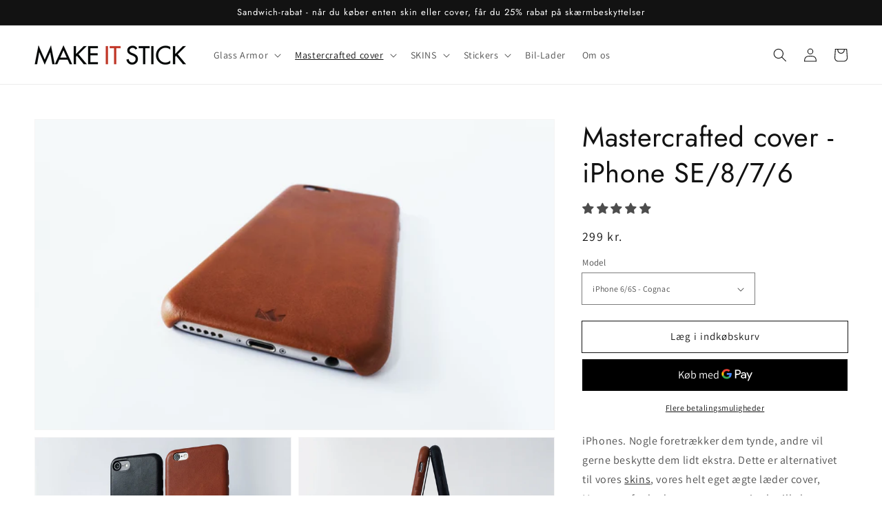

--- FILE ---
content_type: text/html; charset=utf-8
request_url: https://www.makeitstick.dk/products/mastercrafted-aegte-laeder-cover-til-iphone-6-7-8-se
body_size: 47267
content:
<!doctype html>
<html class="no-js" lang="da">
  <head>
<!-- Google Tag Manager -->
<script>(function(w,d,s,l,i){w[l]=w[l]||[];w[l].push({'gtm.start':
new Date().getTime(),event:'gtm.js'});var f=d.getElementsByTagName(s)[0],
j=d.createElement(s),dl=l!='dataLayer'?'&l='+l:'';j.async=true;j.src=
'https://www.googletagmanager.com/gtm.js?id='+i+dl;f.parentNode.insertBefore(j,f);
})(window,document,'script','dataLayer','GTM-TKGXDNR');</script>
<!-- End Google Tag Manager -->
<!-- Added by AVADA SEO Suite -->






<meta name="twitter:image" content="http://www.makeitstick.dk/cdn/shop/products/a2_2048x_d589dd14-163e-4fb1-af57-74f4b16f55d2.jpg?v=1632491265">
    




<!-- /Added by AVADA SEO Suite -->

    <meta charset="utf-8">
    <meta http-equiv="X-UA-Compatible" content="IE=edge">
    <meta name="viewport" content="width=device-width,initial-scale=1">
    <meta name="theme-color" content="">
    <link rel="canonical" href="https://www.makeitstick.dk/products/mastercrafted-aegte-laeder-cover-til-iphone-6-7-8-se">
    <link rel="preconnect" href="https://cdn.shopify.com" crossorigin><link rel="icon" type="image/png" href="//www.makeitstick.dk/cdn/shop/files/fav_32x32.png?v=1630484604"><link rel="preconnect" href="https://fonts.shopifycdn.com" crossorigin><title>
      Mastercrafted - Ægte læder iPhone cover i dansk design
 &ndash; make it stick</title>

    
      <meta name="description" content="Ægte anilin læder covers håndlavet efter højeste standarder og dansk design - til iPhone 6 / 7 og 8/SE serien, men fås også til ældre modeller">
    

    

<meta property="og:site_name" content="make it stick">
<meta property="og:url" content="https://www.makeitstick.dk/products/mastercrafted-aegte-laeder-cover-til-iphone-6-7-8-se">
<meta property="og:title" content="Mastercrafted - Ægte læder iPhone cover i dansk design">
<meta property="og:type" content="product">
<meta property="og:description" content="Ægte anilin læder covers håndlavet efter højeste standarder og dansk design - til iPhone 6 / 7 og 8/SE serien, men fås også til ældre modeller"><meta property="og:image" content="http://www.makeitstick.dk/cdn/shop/products/a2_2048x_d589dd14-163e-4fb1-af57-74f4b16f55d2.jpg?v=1632491265">
  <meta property="og:image:secure_url" content="https://www.makeitstick.dk/cdn/shop/products/a2_2048x_d589dd14-163e-4fb1-af57-74f4b16f55d2.jpg?v=1632491265">
  <meta property="og:image:width" content="1600">
  <meta property="og:image:height" content="956"><meta property="og:price:amount" content="299">
  <meta property="og:price:currency" content="DKK"><meta name="twitter:site" content="@makeitstick"><meta name="twitter:card" content="summary_large_image">
<meta name="twitter:title" content="Mastercrafted - Ægte læder iPhone cover i dansk design">
<meta name="twitter:description" content="Ægte anilin læder covers håndlavet efter højeste standarder og dansk design - til iPhone 6 / 7 og 8/SE serien, men fås også til ældre modeller">


    <script src="//www.makeitstick.dk/cdn/shop/t/46/assets/global.js?v=130189267061969566591632212138" defer="defer"></script>
    <script>window.performance && window.performance.mark && window.performance.mark('shopify.content_for_header.start');</script><meta id="shopify-digital-wallet" name="shopify-digital-wallet" content="/1306102/digital_wallets/dialog">
<meta name="shopify-checkout-api-token" content="4d4922abcc7b654f79bdc9ca496ddea7">
<link rel="alternate" type="application/json+oembed" href="https://www.makeitstick.dk/products/mastercrafted-aegte-laeder-cover-til-iphone-6-7-8-se.oembed">
<script async="async" src="/checkouts/internal/preloads.js?locale=da-DK"></script>
<script id="apple-pay-shop-capabilities" type="application/json">{"shopId":1306102,"countryCode":"SE","currencyCode":"DKK","merchantCapabilities":["supports3DS"],"merchantId":"gid:\/\/shopify\/Shop\/1306102","merchantName":"make it stick","requiredBillingContactFields":["postalAddress","email"],"requiredShippingContactFields":["postalAddress","email"],"shippingType":"shipping","supportedNetworks":["visa","maestro","masterCard","amex"],"total":{"type":"pending","label":"make it stick","amount":"1.00"},"shopifyPaymentsEnabled":true,"supportsSubscriptions":true}</script>
<script id="shopify-features" type="application/json">{"accessToken":"4d4922abcc7b654f79bdc9ca496ddea7","betas":["rich-media-storefront-analytics"],"domain":"www.makeitstick.dk","predictiveSearch":true,"shopId":1306102,"locale":"da"}</script>
<script>var Shopify = Shopify || {};
Shopify.shop = "makeitstick.myshopify.com";
Shopify.locale = "da";
Shopify.currency = {"active":"DKK","rate":"1.0"};
Shopify.country = "DK";
Shopify.theme = {"name":"MIS \/\/ 2.0","id":127333531835,"schema_name":"Dawn","schema_version":"2.1.0","theme_store_id":null,"role":"main"};
Shopify.theme.handle = "null";
Shopify.theme.style = {"id":null,"handle":null};
Shopify.cdnHost = "www.makeitstick.dk/cdn";
Shopify.routes = Shopify.routes || {};
Shopify.routes.root = "/";</script>
<script type="module">!function(o){(o.Shopify=o.Shopify||{}).modules=!0}(window);</script>
<script>!function(o){function n(){var o=[];function n(){o.push(Array.prototype.slice.apply(arguments))}return n.q=o,n}var t=o.Shopify=o.Shopify||{};t.loadFeatures=n(),t.autoloadFeatures=n()}(window);</script>
<script id="shop-js-analytics" type="application/json">{"pageType":"product"}</script>
<script defer="defer" async type="module" src="//www.makeitstick.dk/cdn/shopifycloud/shop-js/modules/v2/client.init-shop-cart-sync_ByjAFD2B.da.esm.js"></script>
<script defer="defer" async type="module" src="//www.makeitstick.dk/cdn/shopifycloud/shop-js/modules/v2/chunk.common_D-UimmQe.esm.js"></script>
<script defer="defer" async type="module" src="//www.makeitstick.dk/cdn/shopifycloud/shop-js/modules/v2/chunk.modal_C_zrfWbZ.esm.js"></script>
<script type="module">
  await import("//www.makeitstick.dk/cdn/shopifycloud/shop-js/modules/v2/client.init-shop-cart-sync_ByjAFD2B.da.esm.js");
await import("//www.makeitstick.dk/cdn/shopifycloud/shop-js/modules/v2/chunk.common_D-UimmQe.esm.js");
await import("//www.makeitstick.dk/cdn/shopifycloud/shop-js/modules/v2/chunk.modal_C_zrfWbZ.esm.js");

  window.Shopify.SignInWithShop?.initShopCartSync?.({"fedCMEnabled":true,"windoidEnabled":true});

</script>
<script>(function() {
  var isLoaded = false;
  function asyncLoad() {
    if (isLoaded) return;
    isLoaded = true;
    var urls = ["https:\/\/chimpstatic.com\/mcjs-connected\/js\/users\/7d63b31841052ac27350130a2\/177e34c1dc7838006a4dd8c65.js?shop=makeitstick.myshopify.com","https:\/\/chimpstatic.com\/mcjs-connected\/js\/users\/7d63b31841052ac27350130a2\/0c2fde9cc34150fc25fa7c0af.js?shop=makeitstick.myshopify.com","https:\/\/gdprcdn.b-cdn.net\/js\/gdpr_cookie_consent.min.js?shop=makeitstick.myshopify.com"];
    for (var i = 0; i < urls.length; i++) {
      var s = document.createElement('script');
      s.type = 'text/javascript';
      s.async = true;
      s.src = urls[i];
      var x = document.getElementsByTagName('script')[0];
      x.parentNode.insertBefore(s, x);
    }
  };
  if(window.attachEvent) {
    window.attachEvent('onload', asyncLoad);
  } else {
    window.addEventListener('load', asyncLoad, false);
  }
})();</script>
<script id="__st">var __st={"a":1306102,"offset":3600,"reqid":"276a2921-f4a7-401d-9c15-19ef4e111729-1769092610","pageurl":"www.makeitstick.dk\/products\/mastercrafted-aegte-laeder-cover-til-iphone-6-7-8-se","u":"7751fe9f46c0","p":"product","rtyp":"product","rid":7025631101115};</script>
<script>window.ShopifyPaypalV4VisibilityTracking = true;</script>
<script id="captcha-bootstrap">!function(){'use strict';const t='contact',e='account',n='new_comment',o=[[t,t],['blogs',n],['comments',n],[t,'customer']],c=[[e,'customer_login'],[e,'guest_login'],[e,'recover_customer_password'],[e,'create_customer']],r=t=>t.map((([t,e])=>`form[action*='/${t}']:not([data-nocaptcha='true']) input[name='form_type'][value='${e}']`)).join(','),a=t=>()=>t?[...document.querySelectorAll(t)].map((t=>t.form)):[];function s(){const t=[...o],e=r(t);return a(e)}const i='password',u='form_key',d=['recaptcha-v3-token','g-recaptcha-response','h-captcha-response',i],f=()=>{try{return window.sessionStorage}catch{return}},m='__shopify_v',_=t=>t.elements[u];function p(t,e,n=!1){try{const o=window.sessionStorage,c=JSON.parse(o.getItem(e)),{data:r}=function(t){const{data:e,action:n}=t;return t[m]||n?{data:e,action:n}:{data:t,action:n}}(c);for(const[e,n]of Object.entries(r))t.elements[e]&&(t.elements[e].value=n);n&&o.removeItem(e)}catch(o){console.error('form repopulation failed',{error:o})}}const l='form_type',E='cptcha';function T(t){t.dataset[E]=!0}const w=window,h=w.document,L='Shopify',v='ce_forms',y='captcha';let A=!1;((t,e)=>{const n=(g='f06e6c50-85a8-45c8-87d0-21a2b65856fe',I='https://cdn.shopify.com/shopifycloud/storefront-forms-hcaptcha/ce_storefront_forms_captcha_hcaptcha.v1.5.2.iife.js',D={infoText:'Beskyttet af hCaptcha',privacyText:'Beskyttelse af persondata',termsText:'Vilkår'},(t,e,n)=>{const o=w[L][v],c=o.bindForm;if(c)return c(t,g,e,D).then(n);var r;o.q.push([[t,g,e,D],n]),r=I,A||(h.body.append(Object.assign(h.createElement('script'),{id:'captcha-provider',async:!0,src:r})),A=!0)});var g,I,D;w[L]=w[L]||{},w[L][v]=w[L][v]||{},w[L][v].q=[],w[L][y]=w[L][y]||{},w[L][y].protect=function(t,e){n(t,void 0,e),T(t)},Object.freeze(w[L][y]),function(t,e,n,w,h,L){const[v,y,A,g]=function(t,e,n){const i=e?o:[],u=t?c:[],d=[...i,...u],f=r(d),m=r(i),_=r(d.filter((([t,e])=>n.includes(e))));return[a(f),a(m),a(_),s()]}(w,h,L),I=t=>{const e=t.target;return e instanceof HTMLFormElement?e:e&&e.form},D=t=>v().includes(t);t.addEventListener('submit',(t=>{const e=I(t);if(!e)return;const n=D(e)&&!e.dataset.hcaptchaBound&&!e.dataset.recaptchaBound,o=_(e),c=g().includes(e)&&(!o||!o.value);(n||c)&&t.preventDefault(),c&&!n&&(function(t){try{if(!f())return;!function(t){const e=f();if(!e)return;const n=_(t);if(!n)return;const o=n.value;o&&e.removeItem(o)}(t);const e=Array.from(Array(32),(()=>Math.random().toString(36)[2])).join('');!function(t,e){_(t)||t.append(Object.assign(document.createElement('input'),{type:'hidden',name:u})),t.elements[u].value=e}(t,e),function(t,e){const n=f();if(!n)return;const o=[...t.querySelectorAll(`input[type='${i}']`)].map((({name:t})=>t)),c=[...d,...o],r={};for(const[a,s]of new FormData(t).entries())c.includes(a)||(r[a]=s);n.setItem(e,JSON.stringify({[m]:1,action:t.action,data:r}))}(t,e)}catch(e){console.error('failed to persist form',e)}}(e),e.submit())}));const S=(t,e)=>{t&&!t.dataset[E]&&(n(t,e.some((e=>e===t))),T(t))};for(const o of['focusin','change'])t.addEventListener(o,(t=>{const e=I(t);D(e)&&S(e,y())}));const B=e.get('form_key'),M=e.get(l),P=B&&M;t.addEventListener('DOMContentLoaded',(()=>{const t=y();if(P)for(const e of t)e.elements[l].value===M&&p(e,B);[...new Set([...A(),...v().filter((t=>'true'===t.dataset.shopifyCaptcha))])].forEach((e=>S(e,t)))}))}(h,new URLSearchParams(w.location.search),n,t,e,['guest_login'])})(!0,!0)}();</script>
<script integrity="sha256-4kQ18oKyAcykRKYeNunJcIwy7WH5gtpwJnB7kiuLZ1E=" data-source-attribution="shopify.loadfeatures" defer="defer" src="//www.makeitstick.dk/cdn/shopifycloud/storefront/assets/storefront/load_feature-a0a9edcb.js" crossorigin="anonymous"></script>
<script data-source-attribution="shopify.dynamic_checkout.dynamic.init">var Shopify=Shopify||{};Shopify.PaymentButton=Shopify.PaymentButton||{isStorefrontPortableWallets:!0,init:function(){window.Shopify.PaymentButton.init=function(){};var t=document.createElement("script");t.src="https://www.makeitstick.dk/cdn/shopifycloud/portable-wallets/latest/portable-wallets.da.js",t.type="module",document.head.appendChild(t)}};
</script>
<script data-source-attribution="shopify.dynamic_checkout.buyer_consent">
  function portableWalletsHideBuyerConsent(e){var t=document.getElementById("shopify-buyer-consent"),n=document.getElementById("shopify-subscription-policy-button");t&&n&&(t.classList.add("hidden"),t.setAttribute("aria-hidden","true"),n.removeEventListener("click",e))}function portableWalletsShowBuyerConsent(e){var t=document.getElementById("shopify-buyer-consent"),n=document.getElementById("shopify-subscription-policy-button");t&&n&&(t.classList.remove("hidden"),t.removeAttribute("aria-hidden"),n.addEventListener("click",e))}window.Shopify?.PaymentButton&&(window.Shopify.PaymentButton.hideBuyerConsent=portableWalletsHideBuyerConsent,window.Shopify.PaymentButton.showBuyerConsent=portableWalletsShowBuyerConsent);
</script>
<script>
  function portableWalletsCleanup(e){e&&e.src&&console.error("Failed to load portable wallets script "+e.src);var t=document.querySelectorAll("shopify-accelerated-checkout .shopify-payment-button__skeleton, shopify-accelerated-checkout-cart .wallet-cart-button__skeleton"),e=document.getElementById("shopify-buyer-consent");for(let e=0;e<t.length;e++)t[e].remove();e&&e.remove()}function portableWalletsNotLoadedAsModule(e){e instanceof ErrorEvent&&"string"==typeof e.message&&e.message.includes("import.meta")&&"string"==typeof e.filename&&e.filename.includes("portable-wallets")&&(window.removeEventListener("error",portableWalletsNotLoadedAsModule),window.Shopify.PaymentButton.failedToLoad=e,"loading"===document.readyState?document.addEventListener("DOMContentLoaded",window.Shopify.PaymentButton.init):window.Shopify.PaymentButton.init())}window.addEventListener("error",portableWalletsNotLoadedAsModule);
</script>

<script type="module" src="https://www.makeitstick.dk/cdn/shopifycloud/portable-wallets/latest/portable-wallets.da.js" onError="portableWalletsCleanup(this)" crossorigin="anonymous"></script>
<script nomodule>
  document.addEventListener("DOMContentLoaded", portableWalletsCleanup);
</script>

<link id="shopify-accelerated-checkout-styles" rel="stylesheet" media="screen" href="https://www.makeitstick.dk/cdn/shopifycloud/portable-wallets/latest/accelerated-checkout-backwards-compat.css" crossorigin="anonymous">
<style id="shopify-accelerated-checkout-cart">
        #shopify-buyer-consent {
  margin-top: 1em;
  display: inline-block;
  width: 100%;
}

#shopify-buyer-consent.hidden {
  display: none;
}

#shopify-subscription-policy-button {
  background: none;
  border: none;
  padding: 0;
  text-decoration: underline;
  font-size: inherit;
  cursor: pointer;
}

#shopify-subscription-policy-button::before {
  box-shadow: none;
}

      </style>
<script id="sections-script" data-sections="main-product,product-recommendations,header,footer" defer="defer" src="//www.makeitstick.dk/cdn/shop/t/46/compiled_assets/scripts.js?v=4361"></script>
<script>window.performance && window.performance.mark && window.performance.mark('shopify.content_for_header.end');</script>


    <style data-shopify>
      @font-face {
  font-family: Assistant;
  font-weight: 400;
  font-style: normal;
  font-display: swap;
  src: url("//www.makeitstick.dk/cdn/fonts/assistant/assistant_n4.9120912a469cad1cc292572851508ca49d12e768.woff2") format("woff2"),
       url("//www.makeitstick.dk/cdn/fonts/assistant/assistant_n4.6e9875ce64e0fefcd3f4446b7ec9036b3ddd2985.woff") format("woff");
}

      @font-face {
  font-family: Assistant;
  font-weight: 700;
  font-style: normal;
  font-display: swap;
  src: url("//www.makeitstick.dk/cdn/fonts/assistant/assistant_n7.bf44452348ec8b8efa3aa3068825305886b1c83c.woff2") format("woff2"),
       url("//www.makeitstick.dk/cdn/fonts/assistant/assistant_n7.0c887fee83f6b3bda822f1150b912c72da0f7b64.woff") format("woff");
}

      
      
      @font-face {
  font-family: Jost;
  font-weight: 400;
  font-style: normal;
  font-display: swap;
  src: url("//www.makeitstick.dk/cdn/fonts/jost/jost_n4.d47a1b6347ce4a4c9f437608011273009d91f2b7.woff2") format("woff2"),
       url("//www.makeitstick.dk/cdn/fonts/jost/jost_n4.791c46290e672b3f85c3d1c651ef2efa3819eadd.woff") format("woff");
}


      :root {
        --font-body-family: Assistant, sans-serif;
        --font-body-style: normal;
        --font-body-weight: 400;

        --font-heading-family: Jost, sans-serif;
        --font-heading-style: normal;
        --font-heading-weight: 400;

        --color-base-text: 18, 18, 18;
        --color-base-background-1: 255, 255, 255;
        --color-base-background-2: 243, 243, 243;
        --color-base-solid-button-labels: 255, 255, 255;
        --color-base-outline-button-labels: 18, 18, 18;
        --color-base-accent-1: 226, 33, 32;
        --color-base-accent-2: 18, 18, 18;
        --payment-terms-background-color: #ffffff;

        --gradient-base-background-1: #ffffff;
        --gradient-base-background-2: #f3f3f3;
        --gradient-base-accent-1: #e22120;
        --gradient-base-accent-2: #121212;

        --page-width: 160rem;
      }

      *,
      *::before,
      *::after {
        box-sizing: inherit;
      }

      html {
        box-sizing: border-box;
        font-size: 62.5%;
        height: 100%;
      }

      body {
        display: grid;
        grid-template-rows: auto auto 1fr auto;
        grid-template-columns: 100%;
        min-height: 100%;
        margin: 0;
        font-size: 1.5rem;
        letter-spacing: 0.06rem;
        line-height: 1.8;
        font-family: var(--font-body-family);
        font-style: var(--font-body-style);
        font-weight: var(--font-body-weight);
      }

      @media screen and (min-width: 750px) {
        body {
          font-size: 1.6rem;
        }
      }
    </style>

    <link href="//www.makeitstick.dk/cdn/shop/t/46/assets/base.css?v=173734716658519881781632212150" rel="stylesheet" type="text/css" media="all" />
<link rel="preload" as="font" href="//www.makeitstick.dk/cdn/fonts/assistant/assistant_n4.9120912a469cad1cc292572851508ca49d12e768.woff2" type="font/woff2" crossorigin><link rel="preload" as="font" href="//www.makeitstick.dk/cdn/fonts/jost/jost_n4.d47a1b6347ce4a4c9f437608011273009d91f2b7.woff2" type="font/woff2" crossorigin><link rel="stylesheet" href="//www.makeitstick.dk/cdn/shop/t/46/assets/component-predictive-search.css?v=171342419786403665911632212136" media="print" onload="this.media='all'"><script>document.documentElement.className = document.documentElement.className.replace('no-js', 'js');</script>
  
  <!-- "snippets/shogun-head.liquid" was not rendered, the associated app was uninstalled -->
  
<!-- Start of Judge.me Core -->
<link rel="dns-prefetch" href="https://cdn.judge.me/">
<script data-cfasync='false' class='jdgm-settings-script'>window.jdgmSettings={"pagination":5,"disable_web_reviews":false,"badge_no_review_text":"Ingen anmeldelser","badge_n_reviews_text":"{{ n }} anmeldelse/anmeldelser","hide_badge_preview_if_no_reviews":true,"badge_hide_text":false,"enforce_center_preview_badge":false,"widget_title":"Kundeanmeldelser","widget_open_form_text":"Skriv en anmeldelse","widget_close_form_text":"Annuller anmeldelse","widget_refresh_page_text":"Opdater siden","widget_summary_text":"Baseret på {{ number_of_reviews }} anmeldelse/anmeldelser","widget_no_review_text":"Vær den første til at skrive en anmeldelse","widget_name_field_text":"Visningsnavn","widget_verified_name_field_text":"Verificeret navn (offentligt)","widget_name_placeholder_text":"Visningsnavn","widget_required_field_error_text":"Dette felt er påkrævet.","widget_email_field_text":"E-mailadresse","widget_verified_email_field_text":"Verificeret email (privat, kan ikke redigeres)","widget_email_placeholder_text":"Din e-mailadresse","widget_email_field_error_text":"Indtast venligst en gyldig e-mailadresse.","widget_rating_field_text":"Vurdering","widget_review_title_field_text":"Anmeldelsestitel","widget_review_title_placeholder_text":"Giv din anmeldelse en titel","widget_review_body_field_text":"Anmeldelsesindhold","widget_review_body_placeholder_text":"Begynd at skrive her...","widget_pictures_field_text":"Billede/Video (valgfrit)","widget_submit_review_text":"Indsend anmeldelse","widget_submit_verified_review_text":"Indsend verificeret anmeldelse","widget_submit_success_msg_with_auto_publish":"Tak! Opdater venligst siden om et øjeblik for at se din anmeldelse. Du kan fjerne eller redigere din anmeldelse ved at logge ind på \u003ca href='https://judge.me/login' target='_blank' rel='nofollow noopener'\u003eJudge.me\u003c/a\u003e","widget_submit_success_msg_no_auto_publish":"Tak! Din anmeldelse vil blive offentliggjort, så snart den er godkendt af butiksadministratoren. Du kan fjerne eller redigere din anmeldelse ved at logge ind på \u003ca href='https://judge.me/login' target='_blank' rel='nofollow noopener'\u003eJudge.me\u003c/a\u003e","widget_show_default_reviews_out_of_total_text":"Viser {{ n_reviews_shown }} ud af {{ n_reviews }} anmeldelser.","widget_show_all_link_text":"Vis alle","widget_show_less_link_text":"Vis mindre","widget_author_said_text":"{{ reviewer_name }} sagde:","widget_days_text":"{{ n }} dag/dage siden","widget_weeks_text":"{{ n }} uge/uger siden","widget_months_text":"{{ n }} måned/måneder siden","widget_years_text":"{{ n }} år siden","widget_yesterday_text":"I går","widget_today_text":"I dag","widget_replied_text":"\u003e\u003e {{ shop_name }} svarede:","widget_read_more_text":"Læs mere","widget_reviewer_name_as_initial":"","widget_rating_filter_color":"#fbcd0a","widget_rating_filter_see_all_text":"Se alle anmeldelser","widget_sorting_most_recent_text":"Seneste","widget_sorting_highest_rating_text":"Højeste vurdering","widget_sorting_lowest_rating_text":"Laveste vurdering","widget_sorting_with_pictures_text":"Kun billeder","widget_sorting_most_helpful_text":"Mest hjælpsom","widget_open_question_form_text":"Stil et spørgsmål","widget_reviews_subtab_text":"Anmeldelser","widget_questions_subtab_text":"Spørgsmål","widget_question_label_text":"Spørgsmål","widget_answer_label_text":"Svar","widget_question_placeholder_text":"Skriv dit spørgsmål her","widget_submit_question_text":"Indsend spørgsmål","widget_question_submit_success_text":"Tak for dit spørgsmål! Vi vil give dig besked, når det bliver besvaret.","verified_badge_text":"Verificeret","verified_badge_bg_color":"","verified_badge_text_color":"","verified_badge_placement":"left-of-reviewer-name","widget_review_max_height":"","widget_hide_border":false,"widget_social_share":false,"widget_thumb":false,"widget_review_location_show":false,"widget_location_format":"","all_reviews_include_out_of_store_products":true,"all_reviews_out_of_store_text":"(uden for butikken)","all_reviews_pagination":100,"all_reviews_product_name_prefix_text":"om","enable_review_pictures":false,"enable_question_anwser":false,"widget_theme":"default","review_date_format":"mm/dd/yyyy","default_sort_method":"most-recent","widget_product_reviews_subtab_text":"Produktanmeldelser","widget_shop_reviews_subtab_text":"Butikanmeldelser","widget_other_products_reviews_text":"Anmeldelser for andre produkter","widget_store_reviews_subtab_text":"Butikanmeldelser","widget_no_store_reviews_text":"Denne butik har endnu ikke modtaget nogen anmeldelser","widget_web_restriction_product_reviews_text":"Dette produkt har endnu ikke modtaget nogen anmeldelser","widget_no_items_text":"Ingen elementer fundet","widget_show_more_text":"Vis flere","widget_write_a_store_review_text":"Skriv en butikanmeldelse","widget_other_languages_heading":"Anmeldelser på andre sprog","widget_translate_review_text":"Oversæt anmeldelse til {{ language }}","widget_translating_review_text":"Oversætter...","widget_show_original_translation_text":"Vis original ({{ language }})","widget_translate_review_failed_text":"Anmeldelsen kunne ikke oversættes.","widget_translate_review_retry_text":"Prøv igen","widget_translate_review_try_again_later_text":"Prøv igen senere","show_product_url_for_grouped_product":false,"widget_sorting_pictures_first_text":"Billeder først","show_pictures_on_all_rev_page_mobile":false,"show_pictures_on_all_rev_page_desktop":false,"floating_tab_hide_mobile_install_preference":false,"floating_tab_button_name":"★ Anmeldelser","floating_tab_title":"Lad kunderne tale for os","floating_tab_button_color":"","floating_tab_button_background_color":"","floating_tab_url":"","floating_tab_url_enabled":false,"floating_tab_tab_style":"text","all_reviews_text_badge_text":"Kunder vurderer os {{ shop.metafields.judgeme.all_reviews_rating | round: 1 }}/5 baseret på {{ shop.metafields.judgeme.all_reviews_count }} anmeldelser.","all_reviews_text_badge_text_branded_style":"{{ shop.metafields.judgeme.all_reviews_rating | round: 1 }} ud af 5 stjerner baseret på {{ shop.metafields.judgeme.all_reviews_count }} anmeldelser","is_all_reviews_text_badge_a_link":false,"show_stars_for_all_reviews_text_badge":false,"all_reviews_text_badge_url":"","all_reviews_text_style":"text","all_reviews_text_color_style":"judgeme_brand_color","all_reviews_text_color":"#108474","all_reviews_text_show_jm_brand":true,"featured_carousel_show_header":true,"featured_carousel_title":"Lad kunderne tale for os","testimonials_carousel_title":"Kunderne siger os","videos_carousel_title":"Sande kundestriber","cards_carousel_title":"Kunderne siger os","featured_carousel_count_text":"ud af {{ n }} anmeldelser","featured_carousel_add_link_to_all_reviews_page":false,"featured_carousel_url":"","featured_carousel_show_images":true,"featured_carousel_autoslide_interval":5,"featured_carousel_arrows_on_the_sides":false,"featured_carousel_height":250,"featured_carousel_width":80,"featured_carousel_image_size":0,"featured_carousel_image_height":250,"featured_carousel_arrow_color":"#eeeeee","verified_count_badge_style":"vintage","verified_count_badge_orientation":"horizontal","verified_count_badge_color_style":"judgeme_brand_color","verified_count_badge_color":"#108474","is_verified_count_badge_a_link":false,"verified_count_badge_url":"","verified_count_badge_show_jm_brand":true,"widget_rating_preset_default":5,"widget_first_sub_tab":"product-reviews","widget_show_histogram":true,"widget_histogram_use_custom_color":false,"widget_pagination_use_custom_color":false,"widget_star_use_custom_color":false,"widget_verified_badge_use_custom_color":false,"widget_write_review_use_custom_color":false,"picture_reminder_submit_button":"Upload Pictures","enable_review_videos":false,"mute_video_by_default":false,"widget_sorting_videos_first_text":"Videoer først","widget_review_pending_text":"Afventer","featured_carousel_items_for_large_screen":3,"social_share_options_order":"Facebook,Twitter","remove_microdata_snippet":false,"disable_json_ld":false,"enable_json_ld_products":false,"preview_badge_show_question_text":false,"preview_badge_no_question_text":"Ingen spørgsmål","preview_badge_n_question_text":"{{ number_of_questions }} spørgsmål","qa_badge_show_icon":false,"qa_badge_position":"same-row","remove_judgeme_branding":false,"widget_add_search_bar":false,"widget_search_bar_placeholder":"Søg","widget_sorting_verified_only_text":"Kun verificerede","featured_carousel_theme":"default","featured_carousel_show_rating":true,"featured_carousel_show_title":true,"featured_carousel_show_body":true,"featured_carousel_show_date":false,"featured_carousel_show_reviewer":true,"featured_carousel_show_product":false,"featured_carousel_header_background_color":"#108474","featured_carousel_header_text_color":"#ffffff","featured_carousel_name_product_separator":"reviewed","featured_carousel_full_star_background":"#108474","featured_carousel_empty_star_background":"#dadada","featured_carousel_vertical_theme_background":"#f9fafb","featured_carousel_verified_badge_enable":false,"featured_carousel_verified_badge_color":"#108474","featured_carousel_border_style":"round","featured_carousel_review_line_length_limit":3,"featured_carousel_more_reviews_button_text":"Læs flere anmeldelser","featured_carousel_view_product_button_text":"Se produkt","all_reviews_page_load_reviews_on":"scroll","all_reviews_page_load_more_text":"Indlæs flere anmeldelser","disable_fb_tab_reviews":false,"enable_ajax_cdn_cache":false,"widget_public_name_text":"vises offentligt som","default_reviewer_name":"John Smith","default_reviewer_name_has_non_latin":true,"widget_reviewer_anonymous":"Anonym","medals_widget_title":"Judge.me Anmeldelsesmedaljer","medals_widget_background_color":"#f9fafb","medals_widget_position":"footer_all_pages","medals_widget_border_color":"#f9fafb","medals_widget_verified_text_position":"left","medals_widget_use_monochromatic_version":false,"medals_widget_elements_color":"#108474","show_reviewer_avatar":true,"widget_invalid_yt_video_url_error_text":"Ikke en YouTube video URL","widget_max_length_field_error_text":"Indtast venligst ikke mere end {0} tegn.","widget_show_country_flag":false,"widget_show_collected_via_shop_app":true,"widget_verified_by_shop_badge_style":"light","widget_verified_by_shop_text":"Verificeret af butikken","widget_show_photo_gallery":false,"widget_load_with_code_splitting":true,"widget_ugc_install_preference":false,"widget_ugc_title":"Lavet af os, delt af dig","widget_ugc_subtitle":"Tag os for at se dit billede på vores side","widget_ugc_arrows_color":"#ffffff","widget_ugc_primary_button_text":"Køb nu","widget_ugc_primary_button_background_color":"#108474","widget_ugc_primary_button_text_color":"#ffffff","widget_ugc_primary_button_border_width":"0","widget_ugc_primary_button_border_style":"none","widget_ugc_primary_button_border_color":"#108474","widget_ugc_primary_button_border_radius":"25","widget_ugc_secondary_button_text":"Indlæs mere","widget_ugc_secondary_button_background_color":"#ffffff","widget_ugc_secondary_button_text_color":"#108474","widget_ugc_secondary_button_border_width":"2","widget_ugc_secondary_button_border_style":"solid","widget_ugc_secondary_button_border_color":"#108474","widget_ugc_secondary_button_border_radius":"25","widget_ugc_reviews_button_text":"Se anmeldelser","widget_ugc_reviews_button_background_color":"#ffffff","widget_ugc_reviews_button_text_color":"#108474","widget_ugc_reviews_button_border_width":"2","widget_ugc_reviews_button_border_style":"solid","widget_ugc_reviews_button_border_color":"#108474","widget_ugc_reviews_button_border_radius":"25","widget_ugc_reviews_button_link_to":"judgeme-reviews-page","widget_ugc_show_post_date":true,"widget_ugc_max_width":"800","widget_rating_metafield_value_type":true,"widget_primary_color":"#108474","widget_enable_secondary_color":false,"widget_secondary_color":"#edf5f5","widget_summary_average_rating_text":"{{ average_rating }} ud af 5","widget_media_grid_title":"Kundebilleder og -videoer","widget_media_grid_see_more_text":"Se mere","widget_round_style":false,"widget_show_product_medals":true,"widget_verified_by_judgeme_text":"Verificeret af Judge.me","widget_show_store_medals":true,"widget_verified_by_judgeme_text_in_store_medals":"Verificeret af Judge.me","widget_media_field_exceed_quantity_message":"Beklager, vi kan kun acceptere {{ max_media }} for én anmeldelse.","widget_media_field_exceed_limit_message":"{{ file_name }} er for stor, vælg venligst en {{ media_type }} mindre end {{ size_limit }}MB.","widget_review_submitted_text":"Anmeldelse indsendt!","widget_question_submitted_text":"Spørgsmål indsendt!","widget_close_form_text_question":"Annuller","widget_write_your_answer_here_text":"Skriv dit svar her","widget_enabled_branded_link":true,"widget_show_collected_by_judgeme":false,"widget_reviewer_name_color":"","widget_write_review_text_color":"","widget_write_review_bg_color":"","widget_collected_by_judgeme_text":"indsamlet af Judge.me","widget_pagination_type":"standard","widget_load_more_text":"Indlæs mere","widget_load_more_color":"#108474","widget_full_review_text":"Fuld anmeldelse","widget_read_more_reviews_text":"Læs flere anmeldelser","widget_read_questions_text":"Læs spørgsmål","widget_questions_and_answers_text":"Spørgsmål og svar","widget_verified_by_text":"Verificeret af","widget_verified_text":"Verificeret","widget_number_of_reviews_text":"{{ number_of_reviews }} anmeldelser","widget_back_button_text":"Tilbage","widget_next_button_text":"Næste","widget_custom_forms_filter_button":"Filtre","custom_forms_style":"vertical","widget_show_review_information":false,"how_reviews_are_collected":"Hvordan indsamles anmeldelser?","widget_show_review_keywords":false,"widget_gdpr_statement":"Hvordan vi bruger dine data: Vi kontakter dig kun om den anmeldelse, du efterlod, og kun hvis det er nødvendigt. Ved at indsende din anmeldelse accepterer du Judge.me's \u003ca href='https://judge.me/terms' target='_blank' rel='nofollow noopener'\u003evilkår\u003c/a\u003e, \u003ca href='https://judge.me/privacy' target='_blank' rel='nofollow noopener'\u003eprivatlivspolitik\u003c/a\u003e og \u003ca href='https://judge.me/content-policy' target='_blank' rel='nofollow noopener'\u003eindholdspolitik\u003c/a\u003e.","widget_multilingual_sorting_enabled":false,"widget_translate_review_content_enabled":false,"widget_translate_review_content_method":"manual","popup_widget_review_selection":"automatically_with_pictures","popup_widget_round_border_style":true,"popup_widget_show_title":true,"popup_widget_show_body":true,"popup_widget_show_reviewer":false,"popup_widget_show_product":true,"popup_widget_show_pictures":true,"popup_widget_use_review_picture":true,"popup_widget_show_on_home_page":true,"popup_widget_show_on_product_page":true,"popup_widget_show_on_collection_page":true,"popup_widget_show_on_cart_page":true,"popup_widget_position":"bottom_left","popup_widget_first_review_delay":5,"popup_widget_duration":5,"popup_widget_interval":5,"popup_widget_review_count":5,"popup_widget_hide_on_mobile":true,"review_snippet_widget_round_border_style":true,"review_snippet_widget_card_color":"#FFFFFF","review_snippet_widget_slider_arrows_background_color":"#FFFFFF","review_snippet_widget_slider_arrows_color":"#000000","review_snippet_widget_star_color":"#108474","show_product_variant":false,"all_reviews_product_variant_label_text":"Variant: ","widget_show_verified_branding":false,"widget_ai_summary_title":"Kunderne siger","widget_ai_summary_disclaimer":"AI-drevet anmeldelsesoversigt baseret på nylige kundeanmeldelser","widget_show_ai_summary":false,"widget_show_ai_summary_bg":false,"widget_show_review_title_input":true,"redirect_reviewers_invited_via_email":"review_widget","request_store_review_after_product_review":false,"request_review_other_products_in_order":false,"review_form_color_scheme":"default","review_form_corner_style":"square","review_form_star_color":{},"review_form_text_color":"#333333","review_form_background_color":"#ffffff","review_form_field_background_color":"#fafafa","review_form_button_color":{},"review_form_button_text_color":"#ffffff","review_form_modal_overlay_color":"#000000","review_content_screen_title_text":"Hvordan vurderer du dette produkt?","review_content_introduction_text":"Vi ville sætte stor pris på, hvis du ville dele lidt om din oplevelse.","store_review_form_title_text":"Hvordan vurderer du denne butik?","store_review_form_introduction_text":"Vi ville sætte stor pris på, hvis du ville dele lidt om din oplevelse.","show_review_guidance_text":true,"one_star_review_guidance_text":"Dårlig","five_star_review_guidance_text":"Fantastisk","customer_information_screen_title_text":"Om dig","customer_information_introduction_text":"Fortæl os mere om dig selv.","custom_questions_screen_title_text":"Din oplevelse i flere detaljer","custom_questions_introduction_text":"Her er et par spørgsmål, der vil hjælpe os med at forstå mere om din oplevelse.","review_submitted_screen_title_text":"Tak for din anmeldelse!","review_submitted_screen_thank_you_text":"Vi behandler den, og den vil snart blive vist i butikken.","review_submitted_screen_email_verification_text":"Bekræft venligst din e-mail ved at klikke på linket, vi lige har sendt dig. Dette hjælper os med at holde anmeldelserne autentiske.","review_submitted_request_store_review_text":"Vil du gerne dele din oplevelse med at handle hos os?","review_submitted_review_other_products_text":"Vil du gerne anmelde disse produkter?","store_review_screen_title_text":"Vil du gerne dele din oplevelse med at handle hos os?","store_review_introduction_text":"Vi ville sætte stor pris på, hvis du ville dele lidt om din oplevelse.","reviewer_media_screen_title_picture_text":"Del et billede","reviewer_media_introduction_picture_text":"Upload et billede for at understøtte din anmeldelse.","reviewer_media_screen_title_video_text":"Del en video","reviewer_media_introduction_video_text":"Upload en video for at understøtte din anmeldelse.","reviewer_media_screen_title_picture_or_video_text":"Del et billede eller en video","reviewer_media_introduction_picture_or_video_text":"Upload et billede eller en video for at understøtte din anmeldelse.","reviewer_media_youtube_url_text":"Indsæt din Youtube URL her","advanced_settings_next_step_button_text":"Næste","advanced_settings_close_review_button_text":"Luk","modal_write_review_flow":false,"write_review_flow_required_text":"Obligatorisk","write_review_flow_privacy_message_text":"Vi respekterer din privatliv.","write_review_flow_anonymous_text":"Anmeld som anonym","write_review_flow_visibility_text":"Dette vil ikke være synligt for andre kunder.","write_review_flow_multiple_selection_help_text":"Vælg så mange du vil","write_review_flow_single_selection_help_text":"Vælg en mulighed","write_review_flow_required_field_error_text":"Dette felt er påkrævet","write_review_flow_invalid_email_error_text":"Indtast venligst en gyldig emailadresse","write_review_flow_max_length_error_text":"Maks. {{ max_length }} tegn.","write_review_flow_media_upload_text":"\u003cb\u003eKlik for at uploade\u003c/b\u003e eller træk og slip","write_review_flow_gdpr_statement":"Vi kontakter dig kun om din anmeldelse, hvis det er nødvendigt. Ved at indsende din anmeldelse accepterer du vores \u003ca href='https://judge.me/terms' target='_blank' rel='nofollow noopener'\u003evilkår og betingelser\u003c/a\u003e og \u003ca href='https://judge.me/privacy' target='_blank' rel='nofollow noopener'\u003eprivatlivspolitik\u003c/a\u003e.","rating_only_reviews_enabled":false,"show_negative_reviews_help_screen":false,"new_review_flow_help_screen_rating_threshold":3,"negative_review_resolution_screen_title_text":"Fortæl os mere","negative_review_resolution_text":"Din oplevelse er vigtig for os. Hvis der var problemer med dit køb, er vi her for at hjælpe. Tøv ikke med at kontakte os, vi vil gerne have muligheden for at rette tingene.","negative_review_resolution_button_text":"Kontakt os","negative_review_resolution_proceed_with_review_text":"Efterlad en anmeldelse","negative_review_resolution_subject":"Problem med købet fra {{ shop_name }}.{{ order_name }}","preview_badge_collection_page_install_status":false,"widget_review_custom_css":"","preview_badge_custom_css":"","preview_badge_stars_count":"5-stars","featured_carousel_custom_css":"","floating_tab_custom_css":"","all_reviews_widget_custom_css":"","medals_widget_custom_css":"","verified_badge_custom_css":"","all_reviews_text_custom_css":"","transparency_badges_collected_via_store_invite":false,"transparency_badges_from_another_provider":false,"transparency_badges_collected_from_store_visitor":false,"transparency_badges_collected_by_verified_review_provider":false,"transparency_badges_earned_reward":false,"transparency_badges_collected_via_store_invite_text":"Anmeldelse indsamlet via butikkens invitation","transparency_badges_from_another_provider_text":"Anmeldelse indsamlet fra en anden leverandør","transparency_badges_collected_from_store_visitor_text":"Anmeldelse indsamlet fra en butikbesøgende","transparency_badges_written_in_google_text":"Anmeldelse skrevet i Google","transparency_badges_written_in_etsy_text":"Anmeldelse skrevet i Etsy","transparency_badges_written_in_shop_app_text":"Anmeldelse skrevet i Shop App","transparency_badges_earned_reward_text":"Anmeldelse vandt en belønning til en fremtidig ordre","product_review_widget_per_page":10,"widget_store_review_label_text":"Butikanmeldelse","checkout_comment_extension_title_on_product_page":"Customer Comments","checkout_comment_extension_num_latest_comment_show":5,"checkout_comment_extension_format":"name_and_timestamp","checkout_comment_customer_name":"last_initial","checkout_comment_comment_notification":true,"preview_badge_collection_page_install_preference":false,"preview_badge_home_page_install_preference":false,"preview_badge_product_page_install_preference":true,"review_widget_install_preference":"","review_carousel_install_preference":false,"floating_reviews_tab_install_preference":"none","verified_reviews_count_badge_install_preference":false,"all_reviews_text_install_preference":false,"review_widget_best_location":true,"judgeme_medals_install_preference":false,"review_widget_revamp_enabled":false,"review_widget_qna_enabled":false,"review_widget_header_theme":"minimal","review_widget_widget_title_enabled":true,"review_widget_header_text_size":"medium","review_widget_header_text_weight":"regular","review_widget_average_rating_style":"compact","review_widget_bar_chart_enabled":true,"review_widget_bar_chart_type":"numbers","review_widget_bar_chart_style":"standard","review_widget_expanded_media_gallery_enabled":false,"review_widget_reviews_section_theme":"standard","review_widget_image_style":"thumbnails","review_widget_review_image_ratio":"square","review_widget_stars_size":"medium","review_widget_verified_badge":"standard_text","review_widget_review_title_text_size":"medium","review_widget_review_text_size":"medium","review_widget_review_text_length":"medium","review_widget_number_of_columns_desktop":3,"review_widget_carousel_transition_speed":5,"review_widget_custom_questions_answers_display":"always","review_widget_button_text_color":"#FFFFFF","review_widget_text_color":"#000000","review_widget_lighter_text_color":"#7B7B7B","review_widget_corner_styling":"soft","review_widget_review_word_singular":"anmeldelse","review_widget_review_word_plural":"anmeldelser","review_widget_voting_label":"Nyttig?","review_widget_shop_reply_label":"Svar fra {{ shop_name }}:","review_widget_filters_title":"Filtre","qna_widget_question_word_singular":"Spørgsmål","qna_widget_question_word_plural":"Spørgsmål","qna_widget_answer_reply_label":"Svar fra {{ answerer_name }}:","qna_content_screen_title_text":"Spørg et spørgsmål om dette produkt","qna_widget_question_required_field_error_text":"Indtast venligst dit spørgsmål.","qna_widget_flow_gdpr_statement":"Vi kontakter dig kun om dit spørgsmål, hvis det er nødvendigt. Ved at indsende dit spørgsmål accepterer du vores \u003ca href='https://judge.me/terms' target='_blank' rel='nofollow noopener'\u003evilkår og betingelser\u003c/a\u003e og \u003ca href='https://judge.me/privacy' target='_blank' rel='nofollow noopener'\u003eprivatlivspolitik\u003c/a\u003e.","qna_widget_question_submitted_text":"Tak for dit spørgsmål!","qna_widget_close_form_text_question":"Luk","qna_widget_question_submit_success_text":"Vi vil informere dig via e-mail, når vi svarer på dit spørgsmål.","all_reviews_widget_v2025_enabled":false,"all_reviews_widget_v2025_header_theme":"default","all_reviews_widget_v2025_widget_title_enabled":true,"all_reviews_widget_v2025_header_text_size":"medium","all_reviews_widget_v2025_header_text_weight":"regular","all_reviews_widget_v2025_average_rating_style":"compact","all_reviews_widget_v2025_bar_chart_enabled":true,"all_reviews_widget_v2025_bar_chart_type":"numbers","all_reviews_widget_v2025_bar_chart_style":"standard","all_reviews_widget_v2025_expanded_media_gallery_enabled":false,"all_reviews_widget_v2025_show_store_medals":true,"all_reviews_widget_v2025_show_photo_gallery":true,"all_reviews_widget_v2025_show_review_keywords":false,"all_reviews_widget_v2025_show_ai_summary":false,"all_reviews_widget_v2025_show_ai_summary_bg":false,"all_reviews_widget_v2025_add_search_bar":false,"all_reviews_widget_v2025_default_sort_method":"most-recent","all_reviews_widget_v2025_reviews_per_page":10,"all_reviews_widget_v2025_reviews_section_theme":"default","all_reviews_widget_v2025_image_style":"thumbnails","all_reviews_widget_v2025_review_image_ratio":"square","all_reviews_widget_v2025_stars_size":"medium","all_reviews_widget_v2025_verified_badge":"bold_badge","all_reviews_widget_v2025_review_title_text_size":"medium","all_reviews_widget_v2025_review_text_size":"medium","all_reviews_widget_v2025_review_text_length":"medium","all_reviews_widget_v2025_number_of_columns_desktop":3,"all_reviews_widget_v2025_carousel_transition_speed":5,"all_reviews_widget_v2025_custom_questions_answers_display":"always","all_reviews_widget_v2025_show_product_variant":false,"all_reviews_widget_v2025_show_reviewer_avatar":true,"all_reviews_widget_v2025_reviewer_name_as_initial":"","all_reviews_widget_v2025_review_location_show":false,"all_reviews_widget_v2025_location_format":"","all_reviews_widget_v2025_show_country_flag":false,"all_reviews_widget_v2025_verified_by_shop_badge_style":"light","all_reviews_widget_v2025_social_share":false,"all_reviews_widget_v2025_social_share_options_order":"Facebook,Twitter,LinkedIn,Pinterest","all_reviews_widget_v2025_pagination_type":"standard","all_reviews_widget_v2025_button_text_color":"#FFFFFF","all_reviews_widget_v2025_text_color":"#000000","all_reviews_widget_v2025_lighter_text_color":"#7B7B7B","all_reviews_widget_v2025_corner_styling":"soft","all_reviews_widget_v2025_title":"Kundeanmeldelser","all_reviews_widget_v2025_ai_summary_title":"Kunderne siger om denne butik","all_reviews_widget_v2025_no_review_text":"Vær den første til at skrive en anmeldelse","platform":"shopify","branding_url":"https://app.judge.me/reviews/stores/www.makeitstick.dk","branding_text":"Drevet af Judge.me","locale":"en","reply_name":"make it stick","widget_version":"2.1","footer":true,"autopublish":true,"review_dates":true,"enable_custom_form":false,"shop_use_review_site":true,"shop_locale":"da","enable_multi_locales_translations":false,"show_review_title_input":true,"review_verification_email_status":"always","can_be_branded":true,"reply_name_text":"make it stick"};</script> <style class='jdgm-settings-style'>.jdgm-xx{left:0}.jdgm-histogram .jdgm-histogram__bar-content{background:#fbcd0a}.jdgm-histogram .jdgm-histogram__bar:after{background:#fbcd0a}.jdgm-prev-badge[data-average-rating='0.00']{display:none !important}.jdgm-author-all-initials{display:none !important}.jdgm-author-last-initial{display:none !important}.jdgm-rev-widg__title{visibility:hidden}.jdgm-rev-widg__summary-text{visibility:hidden}.jdgm-prev-badge__text{visibility:hidden}.jdgm-rev__replier:before{content:'make it stick'}.jdgm-rev__prod-link-prefix:before{content:'om'}.jdgm-rev__variant-label:before{content:'Variant: '}.jdgm-rev__out-of-store-text:before{content:'(uden for butikken)'}@media only screen and (min-width: 768px){.jdgm-rev__pics .jdgm-rev_all-rev-page-picture-separator,.jdgm-rev__pics .jdgm-rev__product-picture{display:none}}@media only screen and (max-width: 768px){.jdgm-rev__pics .jdgm-rev_all-rev-page-picture-separator,.jdgm-rev__pics .jdgm-rev__product-picture{display:none}}.jdgm-preview-badge[data-template="collection"]{display:none !important}.jdgm-preview-badge[data-template="index"]{display:none !important}.jdgm-verified-count-badget[data-from-snippet="true"]{display:none !important}.jdgm-carousel-wrapper[data-from-snippet="true"]{display:none !important}.jdgm-all-reviews-text[data-from-snippet="true"]{display:none !important}.jdgm-medals-section[data-from-snippet="true"]{display:none !important}.jdgm-ugc-media-wrapper[data-from-snippet="true"]{display:none !important}.jdgm-rev__transparency-badge[data-badge-type="review_collected_via_store_invitation"]{display:none !important}.jdgm-rev__transparency-badge[data-badge-type="review_collected_from_another_provider"]{display:none !important}.jdgm-rev__transparency-badge[data-badge-type="review_collected_from_store_visitor"]{display:none !important}.jdgm-rev__transparency-badge[data-badge-type="review_written_in_etsy"]{display:none !important}.jdgm-rev__transparency-badge[data-badge-type="review_written_in_google_business"]{display:none !important}.jdgm-rev__transparency-badge[data-badge-type="review_written_in_shop_app"]{display:none !important}.jdgm-rev__transparency-badge[data-badge-type="review_earned_for_future_purchase"]{display:none !important}
</style> <style class='jdgm-settings-style'></style>

  
  
  
  <style class='jdgm-miracle-styles'>
  @-webkit-keyframes jdgm-spin{0%{-webkit-transform:rotate(0deg);-ms-transform:rotate(0deg);transform:rotate(0deg)}100%{-webkit-transform:rotate(359deg);-ms-transform:rotate(359deg);transform:rotate(359deg)}}@keyframes jdgm-spin{0%{-webkit-transform:rotate(0deg);-ms-transform:rotate(0deg);transform:rotate(0deg)}100%{-webkit-transform:rotate(359deg);-ms-transform:rotate(359deg);transform:rotate(359deg)}}@font-face{font-family:'JudgemeStar';src:url("[data-uri]") format("woff");font-weight:normal;font-style:normal}.jdgm-star{font-family:'JudgemeStar';display:inline !important;text-decoration:none !important;padding:0 4px 0 0 !important;margin:0 !important;font-weight:bold;opacity:1;-webkit-font-smoothing:antialiased;-moz-osx-font-smoothing:grayscale}.jdgm-star:hover{opacity:1}.jdgm-star:last-of-type{padding:0 !important}.jdgm-star.jdgm--on:before{content:"\e000"}.jdgm-star.jdgm--off:before{content:"\e001"}.jdgm-star.jdgm--half:before{content:"\e002"}.jdgm-widget *{margin:0;line-height:1.4;-webkit-box-sizing:border-box;-moz-box-sizing:border-box;box-sizing:border-box;-webkit-overflow-scrolling:touch}.jdgm-hidden{display:none !important;visibility:hidden !important}.jdgm-temp-hidden{display:none}.jdgm-spinner{width:40px;height:40px;margin:auto;border-radius:50%;border-top:2px solid #eee;border-right:2px solid #eee;border-bottom:2px solid #eee;border-left:2px solid #ccc;-webkit-animation:jdgm-spin 0.8s infinite linear;animation:jdgm-spin 0.8s infinite linear}.jdgm-prev-badge{display:block !important}

</style>


  
  
   


<script data-cfasync='false' class='jdgm-script'>
!function(e){window.jdgm=window.jdgm||{},jdgm.CDN_HOST="https://cdn.judge.me/",
jdgm.docReady=function(d){(e.attachEvent?"complete"===e.readyState:"loading"!==e.readyState)?
setTimeout(d,0):e.addEventListener("DOMContentLoaded",d)},jdgm.loadCSS=function(d,t,o,s){
!o&&jdgm.loadCSS.requestedUrls.indexOf(d)>=0||(jdgm.loadCSS.requestedUrls.push(d),
(s=e.createElement("link")).rel="stylesheet",s.class="jdgm-stylesheet",s.media="nope!",
s.href=d,s.onload=function(){this.media="all",t&&setTimeout(t)},e.body.appendChild(s))},
jdgm.loadCSS.requestedUrls=[],jdgm.loadJS=function(e,d){var t=new XMLHttpRequest;
t.onreadystatechange=function(){4===t.readyState&&(Function(t.response)(),d&&d(t.response))},
t.open("GET",e),t.send()},jdgm.docReady((function(){(window.jdgmLoadCSS||e.querySelectorAll(
".jdgm-widget, .jdgm-all-reviews-page").length>0)&&(jdgmSettings.widget_load_with_code_splitting?
parseFloat(jdgmSettings.widget_version)>=3?jdgm.loadCSS(jdgm.CDN_HOST+"widget_v3/base.css"):
jdgm.loadCSS(jdgm.CDN_HOST+"widget/base.css"):jdgm.loadCSS(jdgm.CDN_HOST+"shopify_v2.css"),
jdgm.loadJS(jdgm.CDN_HOST+"loader.js"))}))}(document);
</script>

<noscript><link rel="stylesheet" type="text/css" media="all" href="https://cdn.judge.me/shopify_v2.css"></noscript>
<!-- End of Judge.me Core -->


<link href="https://monorail-edge.shopifysvc.com" rel="dns-prefetch">
<script>(function(){if ("sendBeacon" in navigator && "performance" in window) {try {var session_token_from_headers = performance.getEntriesByType('navigation')[0].serverTiming.find(x => x.name == '_s').description;} catch {var session_token_from_headers = undefined;}var session_cookie_matches = document.cookie.match(/_shopify_s=([^;]*)/);var session_token_from_cookie = session_cookie_matches && session_cookie_matches.length === 2 ? session_cookie_matches[1] : "";var session_token = session_token_from_headers || session_token_from_cookie || "";function handle_abandonment_event(e) {var entries = performance.getEntries().filter(function(entry) {return /monorail-edge.shopifysvc.com/.test(entry.name);});if (!window.abandonment_tracked && entries.length === 0) {window.abandonment_tracked = true;var currentMs = Date.now();var navigation_start = performance.timing.navigationStart;var payload = {shop_id: 1306102,url: window.location.href,navigation_start,duration: currentMs - navigation_start,session_token,page_type: "product"};window.navigator.sendBeacon("https://monorail-edge.shopifysvc.com/v1/produce", JSON.stringify({schema_id: "online_store_buyer_site_abandonment/1.1",payload: payload,metadata: {event_created_at_ms: currentMs,event_sent_at_ms: currentMs}}));}}window.addEventListener('pagehide', handle_abandonment_event);}}());</script>
<script id="web-pixels-manager-setup">(function e(e,d,r,n,o){if(void 0===o&&(o={}),!Boolean(null===(a=null===(i=window.Shopify)||void 0===i?void 0:i.analytics)||void 0===a?void 0:a.replayQueue)){var i,a;window.Shopify=window.Shopify||{};var t=window.Shopify;t.analytics=t.analytics||{};var s=t.analytics;s.replayQueue=[],s.publish=function(e,d,r){return s.replayQueue.push([e,d,r]),!0};try{self.performance.mark("wpm:start")}catch(e){}var l=function(){var e={modern:/Edge?\/(1{2}[4-9]|1[2-9]\d|[2-9]\d{2}|\d{4,})\.\d+(\.\d+|)|Firefox\/(1{2}[4-9]|1[2-9]\d|[2-9]\d{2}|\d{4,})\.\d+(\.\d+|)|Chrom(ium|e)\/(9{2}|\d{3,})\.\d+(\.\d+|)|(Maci|X1{2}).+ Version\/(15\.\d+|(1[6-9]|[2-9]\d|\d{3,})\.\d+)([,.]\d+|)( \(\w+\)|)( Mobile\/\w+|) Safari\/|Chrome.+OPR\/(9{2}|\d{3,})\.\d+\.\d+|(CPU[ +]OS|iPhone[ +]OS|CPU[ +]iPhone|CPU IPhone OS|CPU iPad OS)[ +]+(15[._]\d+|(1[6-9]|[2-9]\d|\d{3,})[._]\d+)([._]\d+|)|Android:?[ /-](13[3-9]|1[4-9]\d|[2-9]\d{2}|\d{4,})(\.\d+|)(\.\d+|)|Android.+Firefox\/(13[5-9]|1[4-9]\d|[2-9]\d{2}|\d{4,})\.\d+(\.\d+|)|Android.+Chrom(ium|e)\/(13[3-9]|1[4-9]\d|[2-9]\d{2}|\d{4,})\.\d+(\.\d+|)|SamsungBrowser\/([2-9]\d|\d{3,})\.\d+/,legacy:/Edge?\/(1[6-9]|[2-9]\d|\d{3,})\.\d+(\.\d+|)|Firefox\/(5[4-9]|[6-9]\d|\d{3,})\.\d+(\.\d+|)|Chrom(ium|e)\/(5[1-9]|[6-9]\d|\d{3,})\.\d+(\.\d+|)([\d.]+$|.*Safari\/(?![\d.]+ Edge\/[\d.]+$))|(Maci|X1{2}).+ Version\/(10\.\d+|(1[1-9]|[2-9]\d|\d{3,})\.\d+)([,.]\d+|)( \(\w+\)|)( Mobile\/\w+|) Safari\/|Chrome.+OPR\/(3[89]|[4-9]\d|\d{3,})\.\d+\.\d+|(CPU[ +]OS|iPhone[ +]OS|CPU[ +]iPhone|CPU IPhone OS|CPU iPad OS)[ +]+(10[._]\d+|(1[1-9]|[2-9]\d|\d{3,})[._]\d+)([._]\d+|)|Android:?[ /-](13[3-9]|1[4-9]\d|[2-9]\d{2}|\d{4,})(\.\d+|)(\.\d+|)|Mobile Safari.+OPR\/([89]\d|\d{3,})\.\d+\.\d+|Android.+Firefox\/(13[5-9]|1[4-9]\d|[2-9]\d{2}|\d{4,})\.\d+(\.\d+|)|Android.+Chrom(ium|e)\/(13[3-9]|1[4-9]\d|[2-9]\d{2}|\d{4,})\.\d+(\.\d+|)|Android.+(UC? ?Browser|UCWEB|U3)[ /]?(15\.([5-9]|\d{2,})|(1[6-9]|[2-9]\d|\d{3,})\.\d+)\.\d+|SamsungBrowser\/(5\.\d+|([6-9]|\d{2,})\.\d+)|Android.+MQ{2}Browser\/(14(\.(9|\d{2,})|)|(1[5-9]|[2-9]\d|\d{3,})(\.\d+|))(\.\d+|)|K[Aa][Ii]OS\/(3\.\d+|([4-9]|\d{2,})\.\d+)(\.\d+|)/},d=e.modern,r=e.legacy,n=navigator.userAgent;return n.match(d)?"modern":n.match(r)?"legacy":"unknown"}(),u="modern"===l?"modern":"legacy",c=(null!=n?n:{modern:"",legacy:""})[u],f=function(e){return[e.baseUrl,"/wpm","/b",e.hashVersion,"modern"===e.buildTarget?"m":"l",".js"].join("")}({baseUrl:d,hashVersion:r,buildTarget:u}),m=function(e){var d=e.version,r=e.bundleTarget,n=e.surface,o=e.pageUrl,i=e.monorailEndpoint;return{emit:function(e){var a=e.status,t=e.errorMsg,s=(new Date).getTime(),l=JSON.stringify({metadata:{event_sent_at_ms:s},events:[{schema_id:"web_pixels_manager_load/3.1",payload:{version:d,bundle_target:r,page_url:o,status:a,surface:n,error_msg:t},metadata:{event_created_at_ms:s}}]});if(!i)return console&&console.warn&&console.warn("[Web Pixels Manager] No Monorail endpoint provided, skipping logging."),!1;try{return self.navigator.sendBeacon.bind(self.navigator)(i,l)}catch(e){}var u=new XMLHttpRequest;try{return u.open("POST",i,!0),u.setRequestHeader("Content-Type","text/plain"),u.send(l),!0}catch(e){return console&&console.warn&&console.warn("[Web Pixels Manager] Got an unhandled error while logging to Monorail."),!1}}}}({version:r,bundleTarget:l,surface:e.surface,pageUrl:self.location.href,monorailEndpoint:e.monorailEndpoint});try{o.browserTarget=l,function(e){var d=e.src,r=e.async,n=void 0===r||r,o=e.onload,i=e.onerror,a=e.sri,t=e.scriptDataAttributes,s=void 0===t?{}:t,l=document.createElement("script"),u=document.querySelector("head"),c=document.querySelector("body");if(l.async=n,l.src=d,a&&(l.integrity=a,l.crossOrigin="anonymous"),s)for(var f in s)if(Object.prototype.hasOwnProperty.call(s,f))try{l.dataset[f]=s[f]}catch(e){}if(o&&l.addEventListener("load",o),i&&l.addEventListener("error",i),u)u.appendChild(l);else{if(!c)throw new Error("Did not find a head or body element to append the script");c.appendChild(l)}}({src:f,async:!0,onload:function(){if(!function(){var e,d;return Boolean(null===(d=null===(e=window.Shopify)||void 0===e?void 0:e.analytics)||void 0===d?void 0:d.initialized)}()){var d=window.webPixelsManager.init(e)||void 0;if(d){var r=window.Shopify.analytics;r.replayQueue.forEach((function(e){var r=e[0],n=e[1],o=e[2];d.publishCustomEvent(r,n,o)})),r.replayQueue=[],r.publish=d.publishCustomEvent,r.visitor=d.visitor,r.initialized=!0}}},onerror:function(){return m.emit({status:"failed",errorMsg:"".concat(f," has failed to load")})},sri:function(e){var d=/^sha384-[A-Za-z0-9+/=]+$/;return"string"==typeof e&&d.test(e)}(c)?c:"",scriptDataAttributes:o}),m.emit({status:"loading"})}catch(e){m.emit({status:"failed",errorMsg:(null==e?void 0:e.message)||"Unknown error"})}}})({shopId: 1306102,storefrontBaseUrl: "https://www.makeitstick.dk",extensionsBaseUrl: "https://extensions.shopifycdn.com/cdn/shopifycloud/web-pixels-manager",monorailEndpoint: "https://monorail-edge.shopifysvc.com/unstable/produce_batch",surface: "storefront-renderer",enabledBetaFlags: ["2dca8a86"],webPixelsConfigList: [{"id":"2323513693","configuration":"{\"webPixelName\":\"Judge.me\"}","eventPayloadVersion":"v1","runtimeContext":"STRICT","scriptVersion":"34ad157958823915625854214640f0bf","type":"APP","apiClientId":683015,"privacyPurposes":["ANALYTICS"],"dataSharingAdjustments":{"protectedCustomerApprovalScopes":["read_customer_email","read_customer_name","read_customer_personal_data","read_customer_phone"]}},{"id":"447611229","configuration":"{\"pixel_id\":\"793192357472806\",\"pixel_type\":\"facebook_pixel\",\"metaapp_system_user_token\":\"-\"}","eventPayloadVersion":"v1","runtimeContext":"OPEN","scriptVersion":"ca16bc87fe92b6042fbaa3acc2fbdaa6","type":"APP","apiClientId":2329312,"privacyPurposes":["ANALYTICS","MARKETING","SALE_OF_DATA"],"dataSharingAdjustments":{"protectedCustomerApprovalScopes":["read_customer_address","read_customer_email","read_customer_name","read_customer_personal_data","read_customer_phone"]}},{"id":"188252509","eventPayloadVersion":"v1","runtimeContext":"LAX","scriptVersion":"1","type":"CUSTOM","privacyPurposes":["ANALYTICS"],"name":"Google Analytics tag (migrated)"},{"id":"shopify-app-pixel","configuration":"{}","eventPayloadVersion":"v1","runtimeContext":"STRICT","scriptVersion":"0450","apiClientId":"shopify-pixel","type":"APP","privacyPurposes":["ANALYTICS","MARKETING"]},{"id":"shopify-custom-pixel","eventPayloadVersion":"v1","runtimeContext":"LAX","scriptVersion":"0450","apiClientId":"shopify-pixel","type":"CUSTOM","privacyPurposes":["ANALYTICS","MARKETING"]}],isMerchantRequest: false,initData: {"shop":{"name":"make it stick","paymentSettings":{"currencyCode":"DKK"},"myshopifyDomain":"makeitstick.myshopify.com","countryCode":"SE","storefrontUrl":"https:\/\/www.makeitstick.dk"},"customer":null,"cart":null,"checkout":null,"productVariants":[{"price":{"amount":299.0,"currencyCode":"DKK"},"product":{"title":"Mastercrafted cover - iPhone SE\/8\/7\/6","vendor":"Mastercrafted","id":"7025631101115","untranslatedTitle":"Mastercrafted cover - iPhone SE\/8\/7\/6","url":"\/products\/mastercrafted-aegte-laeder-cover-til-iphone-6-7-8-se","type":"Andet"},"id":"41193858826427","image":{"src":"\/\/www.makeitstick.dk\/cdn\/shop\/products\/v2_7_173a7244-759b-4214-a307-acdec4301e19.jpg?v=1632491270"},"sku":null,"title":"iPhone 6\/6S - Cognac","untranslatedTitle":"iPhone 6\/6S - Cognac"},{"price":{"amount":299.0,"currencyCode":"DKK"},"product":{"title":"Mastercrafted cover - iPhone SE\/8\/7\/6","vendor":"Mastercrafted","id":"7025631101115","untranslatedTitle":"Mastercrafted cover - iPhone SE\/8\/7\/6","url":"\/products\/mastercrafted-aegte-laeder-cover-til-iphone-6-7-8-se","type":"Andet"},"id":"41193858891963","image":{"src":"\/\/www.makeitstick.dk\/cdn\/shop\/products\/a5_ade3cc01-1de3-438e-aa1c-309a26283454.jpg?v=1632491271"},"sku":null,"title":"iPhone 6\/6S - Sort","untranslatedTitle":"iPhone 6\/6S - Sort"},{"price":{"amount":299.0,"currencyCode":"DKK"},"product":{"title":"Mastercrafted cover - iPhone SE\/8\/7\/6","vendor":"Mastercrafted","id":"7025631101115","untranslatedTitle":"Mastercrafted cover - iPhone SE\/8\/7\/6","url":"\/products\/mastercrafted-aegte-laeder-cover-til-iphone-6-7-8-se","type":"Andet"},"id":"41193858957499","image":{"src":"\/\/www.makeitstick.dk\/cdn\/shop\/products\/v2_7_173a7244-759b-4214-a307-acdec4301e19.jpg?v=1632491270"},"sku":null,"title":"iPhone 6\/6S Plus - Cognac","untranslatedTitle":"iPhone 6\/6S Plus - Cognac"},{"price":{"amount":299.0,"currencyCode":"DKK"},"product":{"title":"Mastercrafted cover - iPhone SE\/8\/7\/6","vendor":"Mastercrafted","id":"7025631101115","untranslatedTitle":"Mastercrafted cover - iPhone SE\/8\/7\/6","url":"\/products\/mastercrafted-aegte-laeder-cover-til-iphone-6-7-8-se","type":"Andet"},"id":"41193859023035","image":{"src":"\/\/www.makeitstick.dk\/cdn\/shop\/products\/a5_ade3cc01-1de3-438e-aa1c-309a26283454.jpg?v=1632491271"},"sku":null,"title":"iPhone 6\/6S Plus - Sort","untranslatedTitle":"iPhone 6\/6S Plus - Sort"},{"price":{"amount":299.0,"currencyCode":"DKK"},"product":{"title":"Mastercrafted cover - iPhone SE\/8\/7\/6","vendor":"Mastercrafted","id":"7025631101115","untranslatedTitle":"Mastercrafted cover - iPhone SE\/8\/7\/6","url":"\/products\/mastercrafted-aegte-laeder-cover-til-iphone-6-7-8-se","type":"Andet"},"id":"41193859088571","image":{"src":"\/\/www.makeitstick.dk\/cdn\/shop\/products\/v2_7_173a7244-759b-4214-a307-acdec4301e19.jpg?v=1632491270"},"sku":null,"title":"iPhone 7 - Cognac","untranslatedTitle":"iPhone 7 - Cognac"},{"price":{"amount":299.0,"currencyCode":"DKK"},"product":{"title":"Mastercrafted cover - iPhone SE\/8\/7\/6","vendor":"Mastercrafted","id":"7025631101115","untranslatedTitle":"Mastercrafted cover - iPhone SE\/8\/7\/6","url":"\/products\/mastercrafted-aegte-laeder-cover-til-iphone-6-7-8-se","type":"Andet"},"id":"41193859154107","image":{"src":"\/\/www.makeitstick.dk\/cdn\/shop\/products\/a5_ade3cc01-1de3-438e-aa1c-309a26283454.jpg?v=1632491271"},"sku":null,"title":"iPhone 7 - Sort","untranslatedTitle":"iPhone 7 - Sort"},{"price":{"amount":299.0,"currencyCode":"DKK"},"product":{"title":"Mastercrafted cover - iPhone SE\/8\/7\/6","vendor":"Mastercrafted","id":"7025631101115","untranslatedTitle":"Mastercrafted cover - iPhone SE\/8\/7\/6","url":"\/products\/mastercrafted-aegte-laeder-cover-til-iphone-6-7-8-se","type":"Andet"},"id":"41193859219643","image":{"src":"\/\/www.makeitstick.dk\/cdn\/shop\/products\/v2_7_173a7244-759b-4214-a307-acdec4301e19.jpg?v=1632491270"},"sku":null,"title":"iPhone 8\/SE (2020) - Cognac","untranslatedTitle":"iPhone 8\/SE (2020) - Cognac"},{"price":{"amount":299.0,"currencyCode":"DKK"},"product":{"title":"Mastercrafted cover - iPhone SE\/8\/7\/6","vendor":"Mastercrafted","id":"7025631101115","untranslatedTitle":"Mastercrafted cover - iPhone SE\/8\/7\/6","url":"\/products\/mastercrafted-aegte-laeder-cover-til-iphone-6-7-8-se","type":"Andet"},"id":"41193859285179","image":{"src":"\/\/www.makeitstick.dk\/cdn\/shop\/products\/a5_ade3cc01-1de3-438e-aa1c-309a26283454.jpg?v=1632491271"},"sku":null,"title":"iPhone 8\/SE (2020) - Sort","untranslatedTitle":"iPhone 8\/SE (2020) - Sort"},{"price":{"amount":299.0,"currencyCode":"DKK"},"product":{"title":"Mastercrafted cover - iPhone SE\/8\/7\/6","vendor":"Mastercrafted","id":"7025631101115","untranslatedTitle":"Mastercrafted cover - iPhone SE\/8\/7\/6","url":"\/products\/mastercrafted-aegte-laeder-cover-til-iphone-6-7-8-se","type":"Andet"},"id":"41193859350715","image":{"src":"\/\/www.makeitstick.dk\/cdn\/shop\/products\/v2_7_173a7244-759b-4214-a307-acdec4301e19.jpg?v=1632491270"},"sku":null,"title":"iPhone 7\/8 Plus - Cognac","untranslatedTitle":"iPhone 7\/8 Plus - Cognac"},{"price":{"amount":299.0,"currencyCode":"DKK"},"product":{"title":"Mastercrafted cover - iPhone SE\/8\/7\/6","vendor":"Mastercrafted","id":"7025631101115","untranslatedTitle":"Mastercrafted cover - iPhone SE\/8\/7\/6","url":"\/products\/mastercrafted-aegte-laeder-cover-til-iphone-6-7-8-se","type":"Andet"},"id":"41193859416251","image":{"src":"\/\/www.makeitstick.dk\/cdn\/shop\/products\/a5_ade3cc01-1de3-438e-aa1c-309a26283454.jpg?v=1632491271"},"sku":null,"title":"iPhone 7\/8 Plus - Sort","untranslatedTitle":"iPhone 7\/8 Plus - Sort"}],"purchasingCompany":null},},"https://www.makeitstick.dk/cdn","fcfee988w5aeb613cpc8e4bc33m6693e112",{"modern":"","legacy":""},{"shopId":"1306102","storefrontBaseUrl":"https:\/\/www.makeitstick.dk","extensionBaseUrl":"https:\/\/extensions.shopifycdn.com\/cdn\/shopifycloud\/web-pixels-manager","surface":"storefront-renderer","enabledBetaFlags":"[\"2dca8a86\"]","isMerchantRequest":"false","hashVersion":"fcfee988w5aeb613cpc8e4bc33m6693e112","publish":"custom","events":"[[\"page_viewed\",{}],[\"product_viewed\",{\"productVariant\":{\"price\":{\"amount\":299.0,\"currencyCode\":\"DKK\"},\"product\":{\"title\":\"Mastercrafted cover - iPhone SE\/8\/7\/6\",\"vendor\":\"Mastercrafted\",\"id\":\"7025631101115\",\"untranslatedTitle\":\"Mastercrafted cover - iPhone SE\/8\/7\/6\",\"url\":\"\/products\/mastercrafted-aegte-laeder-cover-til-iphone-6-7-8-se\",\"type\":\"Andet\"},\"id\":\"41193858826427\",\"image\":{\"src\":\"\/\/www.makeitstick.dk\/cdn\/shop\/products\/v2_7_173a7244-759b-4214-a307-acdec4301e19.jpg?v=1632491270\"},\"sku\":null,\"title\":\"iPhone 6\/6S - Cognac\",\"untranslatedTitle\":\"iPhone 6\/6S - Cognac\"}}]]"});</script><script>
  window.ShopifyAnalytics = window.ShopifyAnalytics || {};
  window.ShopifyAnalytics.meta = window.ShopifyAnalytics.meta || {};
  window.ShopifyAnalytics.meta.currency = 'DKK';
  var meta = {"product":{"id":7025631101115,"gid":"gid:\/\/shopify\/Product\/7025631101115","vendor":"Mastercrafted","type":"Andet","handle":"mastercrafted-aegte-laeder-cover-til-iphone-6-7-8-se","variants":[{"id":41193858826427,"price":29900,"name":"Mastercrafted cover - iPhone SE\/8\/7\/6 - iPhone 6\/6S - Cognac","public_title":"iPhone 6\/6S - Cognac","sku":null},{"id":41193858891963,"price":29900,"name":"Mastercrafted cover - iPhone SE\/8\/7\/6 - iPhone 6\/6S - Sort","public_title":"iPhone 6\/6S - Sort","sku":null},{"id":41193858957499,"price":29900,"name":"Mastercrafted cover - iPhone SE\/8\/7\/6 - iPhone 6\/6S Plus - Cognac","public_title":"iPhone 6\/6S Plus - Cognac","sku":null},{"id":41193859023035,"price":29900,"name":"Mastercrafted cover - iPhone SE\/8\/7\/6 - iPhone 6\/6S Plus - Sort","public_title":"iPhone 6\/6S Plus - Sort","sku":null},{"id":41193859088571,"price":29900,"name":"Mastercrafted cover - iPhone SE\/8\/7\/6 - iPhone 7 - Cognac","public_title":"iPhone 7 - Cognac","sku":null},{"id":41193859154107,"price":29900,"name":"Mastercrafted cover - iPhone SE\/8\/7\/6 - iPhone 7 - Sort","public_title":"iPhone 7 - Sort","sku":null},{"id":41193859219643,"price":29900,"name":"Mastercrafted cover - iPhone SE\/8\/7\/6 - iPhone 8\/SE (2020) - Cognac","public_title":"iPhone 8\/SE (2020) - Cognac","sku":null},{"id":41193859285179,"price":29900,"name":"Mastercrafted cover - iPhone SE\/8\/7\/6 - iPhone 8\/SE (2020) - Sort","public_title":"iPhone 8\/SE (2020) - Sort","sku":null},{"id":41193859350715,"price":29900,"name":"Mastercrafted cover - iPhone SE\/8\/7\/6 - iPhone 7\/8 Plus - Cognac","public_title":"iPhone 7\/8 Plus - Cognac","sku":null},{"id":41193859416251,"price":29900,"name":"Mastercrafted cover - iPhone SE\/8\/7\/6 - iPhone 7\/8 Plus - Sort","public_title":"iPhone 7\/8 Plus - Sort","sku":null}],"remote":false},"page":{"pageType":"product","resourceType":"product","resourceId":7025631101115,"requestId":"276a2921-f4a7-401d-9c15-19ef4e111729-1769092610"}};
  for (var attr in meta) {
    window.ShopifyAnalytics.meta[attr] = meta[attr];
  }
</script>
<script class="analytics">
  (function () {
    var customDocumentWrite = function(content) {
      var jquery = null;

      if (window.jQuery) {
        jquery = window.jQuery;
      } else if (window.Checkout && window.Checkout.$) {
        jquery = window.Checkout.$;
      }

      if (jquery) {
        jquery('body').append(content);
      }
    };

    var hasLoggedConversion = function(token) {
      if (token) {
        return document.cookie.indexOf('loggedConversion=' + token) !== -1;
      }
      return false;
    }

    var setCookieIfConversion = function(token) {
      if (token) {
        var twoMonthsFromNow = new Date(Date.now());
        twoMonthsFromNow.setMonth(twoMonthsFromNow.getMonth() + 2);

        document.cookie = 'loggedConversion=' + token + '; expires=' + twoMonthsFromNow;
      }
    }

    var trekkie = window.ShopifyAnalytics.lib = window.trekkie = window.trekkie || [];
    if (trekkie.integrations) {
      return;
    }
    trekkie.methods = [
      'identify',
      'page',
      'ready',
      'track',
      'trackForm',
      'trackLink'
    ];
    trekkie.factory = function(method) {
      return function() {
        var args = Array.prototype.slice.call(arguments);
        args.unshift(method);
        trekkie.push(args);
        return trekkie;
      };
    };
    for (var i = 0; i < trekkie.methods.length; i++) {
      var key = trekkie.methods[i];
      trekkie[key] = trekkie.factory(key);
    }
    trekkie.load = function(config) {
      trekkie.config = config || {};
      trekkie.config.initialDocumentCookie = document.cookie;
      var first = document.getElementsByTagName('script')[0];
      var script = document.createElement('script');
      script.type = 'text/javascript';
      script.onerror = function(e) {
        var scriptFallback = document.createElement('script');
        scriptFallback.type = 'text/javascript';
        scriptFallback.onerror = function(error) {
                var Monorail = {
      produce: function produce(monorailDomain, schemaId, payload) {
        var currentMs = new Date().getTime();
        var event = {
          schema_id: schemaId,
          payload: payload,
          metadata: {
            event_created_at_ms: currentMs,
            event_sent_at_ms: currentMs
          }
        };
        return Monorail.sendRequest("https://" + monorailDomain + "/v1/produce", JSON.stringify(event));
      },
      sendRequest: function sendRequest(endpointUrl, payload) {
        // Try the sendBeacon API
        if (window && window.navigator && typeof window.navigator.sendBeacon === 'function' && typeof window.Blob === 'function' && !Monorail.isIos12()) {
          var blobData = new window.Blob([payload], {
            type: 'text/plain'
          });

          if (window.navigator.sendBeacon(endpointUrl, blobData)) {
            return true;
          } // sendBeacon was not successful

        } // XHR beacon

        var xhr = new XMLHttpRequest();

        try {
          xhr.open('POST', endpointUrl);
          xhr.setRequestHeader('Content-Type', 'text/plain');
          xhr.send(payload);
        } catch (e) {
          console.log(e);
        }

        return false;
      },
      isIos12: function isIos12() {
        return window.navigator.userAgent.lastIndexOf('iPhone; CPU iPhone OS 12_') !== -1 || window.navigator.userAgent.lastIndexOf('iPad; CPU OS 12_') !== -1;
      }
    };
    Monorail.produce('monorail-edge.shopifysvc.com',
      'trekkie_storefront_load_errors/1.1',
      {shop_id: 1306102,
      theme_id: 127333531835,
      app_name: "storefront",
      context_url: window.location.href,
      source_url: "//www.makeitstick.dk/cdn/s/trekkie.storefront.1bbfab421998800ff09850b62e84b8915387986d.min.js"});

        };
        scriptFallback.async = true;
        scriptFallback.src = '//www.makeitstick.dk/cdn/s/trekkie.storefront.1bbfab421998800ff09850b62e84b8915387986d.min.js';
        first.parentNode.insertBefore(scriptFallback, first);
      };
      script.async = true;
      script.src = '//www.makeitstick.dk/cdn/s/trekkie.storefront.1bbfab421998800ff09850b62e84b8915387986d.min.js';
      first.parentNode.insertBefore(script, first);
    };
    trekkie.load(
      {"Trekkie":{"appName":"storefront","development":false,"defaultAttributes":{"shopId":1306102,"isMerchantRequest":null,"themeId":127333531835,"themeCityHash":"2393664140616651984","contentLanguage":"da","currency":"DKK","eventMetadataId":"b2e9b25a-4e9a-4b9c-a4d4-2e3aa2b12bcb"},"isServerSideCookieWritingEnabled":true,"monorailRegion":"shop_domain","enabledBetaFlags":["65f19447"]},"Session Attribution":{},"S2S":{"facebookCapiEnabled":false,"source":"trekkie-storefront-renderer","apiClientId":580111}}
    );

    var loaded = false;
    trekkie.ready(function() {
      if (loaded) return;
      loaded = true;

      window.ShopifyAnalytics.lib = window.trekkie;

      var originalDocumentWrite = document.write;
      document.write = customDocumentWrite;
      try { window.ShopifyAnalytics.merchantGoogleAnalytics.call(this); } catch(error) {};
      document.write = originalDocumentWrite;

      window.ShopifyAnalytics.lib.page(null,{"pageType":"product","resourceType":"product","resourceId":7025631101115,"requestId":"276a2921-f4a7-401d-9c15-19ef4e111729-1769092610","shopifyEmitted":true});

      var match = window.location.pathname.match(/checkouts\/(.+)\/(thank_you|post_purchase)/)
      var token = match? match[1]: undefined;
      if (!hasLoggedConversion(token)) {
        setCookieIfConversion(token);
        window.ShopifyAnalytics.lib.track("Viewed Product",{"currency":"DKK","variantId":41193858826427,"productId":7025631101115,"productGid":"gid:\/\/shopify\/Product\/7025631101115","name":"Mastercrafted cover - iPhone SE\/8\/7\/6 - iPhone 6\/6S - Cognac","price":"299.00","sku":null,"brand":"Mastercrafted","variant":"iPhone 6\/6S - Cognac","category":"Andet","nonInteraction":true,"remote":false},undefined,undefined,{"shopifyEmitted":true});
      window.ShopifyAnalytics.lib.track("monorail:\/\/trekkie_storefront_viewed_product\/1.1",{"currency":"DKK","variantId":41193858826427,"productId":7025631101115,"productGid":"gid:\/\/shopify\/Product\/7025631101115","name":"Mastercrafted cover - iPhone SE\/8\/7\/6 - iPhone 6\/6S - Cognac","price":"299.00","sku":null,"brand":"Mastercrafted","variant":"iPhone 6\/6S - Cognac","category":"Andet","nonInteraction":true,"remote":false,"referer":"https:\/\/www.makeitstick.dk\/products\/mastercrafted-aegte-laeder-cover-til-iphone-6-7-8-se"});
      }
    });


        var eventsListenerScript = document.createElement('script');
        eventsListenerScript.async = true;
        eventsListenerScript.src = "//www.makeitstick.dk/cdn/shopifycloud/storefront/assets/shop_events_listener-3da45d37.js";
        document.getElementsByTagName('head')[0].appendChild(eventsListenerScript);

})();</script>
  <script>
  if (!window.ga || (window.ga && typeof window.ga !== 'function')) {
    window.ga = function ga() {
      (window.ga.q = window.ga.q || []).push(arguments);
      if (window.Shopify && window.Shopify.analytics && typeof window.Shopify.analytics.publish === 'function') {
        window.Shopify.analytics.publish("ga_stub_called", {}, {sendTo: "google_osp_migration"});
      }
      console.error("Shopify's Google Analytics stub called with:", Array.from(arguments), "\nSee https://help.shopify.com/manual/promoting-marketing/pixels/pixel-migration#google for more information.");
    };
    if (window.Shopify && window.Shopify.analytics && typeof window.Shopify.analytics.publish === 'function') {
      window.Shopify.analytics.publish("ga_stub_initialized", {}, {sendTo: "google_osp_migration"});
    }
  }
</script>
<script
  defer
  src="https://www.makeitstick.dk/cdn/shopifycloud/perf-kit/shopify-perf-kit-3.0.4.min.js"
  data-application="storefront-renderer"
  data-shop-id="1306102"
  data-render-region="gcp-us-east1"
  data-page-type="product"
  data-theme-instance-id="127333531835"
  data-theme-name="Dawn"
  data-theme-version="2.1.0"
  data-monorail-region="shop_domain"
  data-resource-timing-sampling-rate="10"
  data-shs="true"
  data-shs-beacon="true"
  data-shs-export-with-fetch="true"
  data-shs-logs-sample-rate="1"
  data-shs-beacon-endpoint="https://www.makeitstick.dk/api/collect"
></script>
</head>

  <body class="gradient">
    <a class="skip-to-content-link button visually-hidden" href="#MainContent">
      Gå til indhold
    </a>
<!-- Google Tag Manager (noscript) -->
<noscript><iframe src="https://www.googletagmanager.com/ns.html?id=GTM-TKGXDNR"
height="0" width="0" style="display:none;visibility:hidden"></iframe></noscript>
<!-- End Google Tag Manager (noscript) -->
    
    <div id="shopify-section-announcement-bar" class="shopify-section"><div class="announcement-bar color-accent-2 gradient" role="region" aria-label="Meddelelse" ><p class="announcement-bar__message h5">
                Sandwich-rabat - når du køber enten skin eller cover, får du 25% rabat på skærmbeskyttelser
</p></div>
</div>
    <div id="shopify-section-header" class="shopify-section"><link rel="stylesheet" href="//www.makeitstick.dk/cdn/shop/t/46/assets/component-list-menu.css?v=161614383810958508431632212141" media="print" onload="this.media='all'">
<link rel="stylesheet" href="//www.makeitstick.dk/cdn/shop/t/46/assets/component-search.css?v=128662198121899399791632212132" media="print" onload="this.media='all'">
<link rel="stylesheet" href="//www.makeitstick.dk/cdn/shop/t/46/assets/component-menu-drawer.css?v=97914993794422201501632212134" media="print" onload="this.media='all'">
<link rel="stylesheet" href="//www.makeitstick.dk/cdn/shop/t/46/assets/component-cart-notification.css?v=87135131402575196631632212130" media="print" onload="this.media='all'"><link rel="stylesheet" href="//www.makeitstick.dk/cdn/shop/t/46/assets/component-price.css?v=183556404328749792281632212133" media="print" onload="this.media='all'">
  <link rel="stylesheet" href="//www.makeitstick.dk/cdn/shop/t/46/assets/component-loading-overlay.css?v=85072440006417852071632212153" media="print" onload="this.media='all'"><noscript><link href="//www.makeitstick.dk/cdn/shop/t/46/assets/component-list-menu.css?v=161614383810958508431632212141" rel="stylesheet" type="text/css" media="all" /></noscript>
<noscript><link href="//www.makeitstick.dk/cdn/shop/t/46/assets/component-search.css?v=128662198121899399791632212132" rel="stylesheet" type="text/css" media="all" /></noscript>
<noscript><link href="//www.makeitstick.dk/cdn/shop/t/46/assets/component-menu-drawer.css?v=97914993794422201501632212134" rel="stylesheet" type="text/css" media="all" /></noscript>
<noscript><link href="//www.makeitstick.dk/cdn/shop/t/46/assets/component-cart-notification.css?v=87135131402575196631632212130" rel="stylesheet" type="text/css" media="all" /></noscript>

<style>
  header-drawer {
    justify-self: start;
    margin-left: -1.2rem;
  }

  @media screen and (min-width: 990px) {
    header-drawer {
      display: none;
    }
  }

  .menu-drawer-container {
    display: flex;
  }

  .list-menu {
    list-style: none;
    padding: 0;
    margin: 0;
  }

  .list-menu--inline {
    display: inline-flex;
    flex-wrap: wrap;
  }

  summary.list-menu__item {
    padding-right: 2.7rem;
  }

  .list-menu__item {
    display: flex;
    align-items: center;
    line-height: 1.3;
  }

  .list-menu__item--link {
    text-decoration: none;
    padding-bottom: 1rem;
    padding-top: 1rem;
    line-height: 1.8;
  }

  @media screen and (min-width: 750px) {
    .list-menu__item--link {
      padding-bottom: 0.5rem;
      padding-top: 0.5rem;
    }
  }
</style>

<script src="//www.makeitstick.dk/cdn/shop/t/46/assets/details-disclosure.js?v=130383321174778955031632212148" defer="defer"></script>
<script src="//www.makeitstick.dk/cdn/shop/t/46/assets/details-modal.js?v=28236984606388830511632212147" defer="defer"></script>
<script src="//www.makeitstick.dk/cdn/shop/t/46/assets/cart-notification.js?v=18770815536247936311632212133" defer="defer"></script>

<svg xmlns="http://www.w3.org/2000/svg" class="hidden">
  <symbol id="icon-search" viewbox="0 0 18 19" fill="none">
    <path fill-rule="evenodd" clip-rule="evenodd" d="M11.03 11.68A5.784 5.784 0 112.85 3.5a5.784 5.784 0 018.18 8.18zm.26 1.12a6.78 6.78 0 11.72-.7l5.4 5.4a.5.5 0 11-.71.7l-5.41-5.4z" fill="currentColor"/>
  </symbol>

  <symbol id="icon-close" class="icon icon-close" fill="none" viewBox="0 0 18 17">
    <path d="M.865 15.978a.5.5 0 00.707.707l7.433-7.431 7.579 7.282a.501.501 0 00.846-.37.5.5 0 00-.153-.351L9.712 8.546l7.417-7.416a.5.5 0 10-.707-.708L8.991 7.853 1.413.573a.5.5 0 10-.693.72l7.563 7.268-7.418 7.417z" fill="currentColor">
  </symbol>
</svg>
<sticky-header class="header-wrapper color-background-1 gradient header-wrapper--border-bottom">
  <header class="header header--middle-left page-width header--has-menu"><header-drawer data-breakpoint="tablet">
        <details class="menu-drawer-container">
          <summary class="header__icon header__icon--menu header__icon--summary link link--text focus-inset" aria-label="Menu">
            <span>
              <svg xmlns="http://www.w3.org/2000/svg" aria-hidden="true" focusable="false" role="presentation" class="icon icon-hamburger" fill="none" viewBox="0 0 18 16">
  <path d="M1 .5a.5.5 0 100 1h15.71a.5.5 0 000-1H1zM.5 8a.5.5 0 01.5-.5h15.71a.5.5 0 010 1H1A.5.5 0 01.5 8zm0 7a.5.5 0 01.5-.5h15.71a.5.5 0 010 1H1a.5.5 0 01-.5-.5z" fill="currentColor">
</svg>

              <svg xmlns="http://www.w3.org/2000/svg" aria-hidden="true" focusable="false" role="presentation" class="icon icon-close" fill="none" viewBox="0 0 18 17">
  <path d="M.865 15.978a.5.5 0 00.707.707l7.433-7.431 7.579 7.282a.501.501 0 00.846-.37.5.5 0 00-.153-.351L9.712 8.546l7.417-7.416a.5.5 0 10-.707-.708L8.991 7.853 1.413.573a.5.5 0 10-.693.72l7.563 7.268-7.418 7.417z" fill="currentColor">
</svg>

            </span>
          </summary>
          <div id="menu-drawer" class="menu-drawer motion-reduce" tabindex="-1">
            <div class="menu-drawer__inner-container">
              <div class="menu-drawer__navigation-container">
                <nav class="menu-drawer__navigation">
                  <ul class="menu-drawer__menu list-menu" role="list"><li><details>
                            <summary class="menu-drawer__menu-item list-menu__item link link--text focus-inset">
                              Glass Armor
                              <svg viewBox="0 0 14 10" fill="none" aria-hidden="true" focusable="false" role="presentation" class="icon icon-arrow" xmlns="http://www.w3.org/2000/svg">
  <path fill-rule="evenodd" clip-rule="evenodd" d="M8.537.808a.5.5 0 01.817-.162l4 4a.5.5 0 010 .708l-4 4a.5.5 0 11-.708-.708L11.793 5.5H1a.5.5 0 010-1h10.793L8.646 1.354a.5.5 0 01-.109-.546z" fill="currentColor">
</svg>

                              <svg aria-hidden="true" focusable="false" role="presentation" class="icon icon-caret" viewBox="0 0 10 6">
  <path fill-rule="evenodd" clip-rule="evenodd" d="M9.354.646a.5.5 0 00-.708 0L5 4.293 1.354.646a.5.5 0 00-.708.708l4 4a.5.5 0 00.708 0l4-4a.5.5 0 000-.708z" fill="currentColor">
</svg>

                            </summary>
                            <div id="link-Glass Armor" class="menu-drawer__submenu motion-reduce" tabindex="-1">
                              <div class="menu-drawer__inner-submenu">
                                <button class="menu-drawer__close-button link link--text focus-inset" aria-expanded="true">
                                  <svg viewBox="0 0 14 10" fill="none" aria-hidden="true" focusable="false" role="presentation" class="icon icon-arrow" xmlns="http://www.w3.org/2000/svg">
  <path fill-rule="evenodd" clip-rule="evenodd" d="M8.537.808a.5.5 0 01.817-.162l4 4a.5.5 0 010 .708l-4 4a.5.5 0 11-.708-.708L11.793 5.5H1a.5.5 0 010-1h10.793L8.646 1.354a.5.5 0 01-.109-.546z" fill="currentColor">
</svg>

                                  Glass Armor
                                </button>
                                <ul class="menu-drawer__menu list-menu" role="list" tabindex="-1"><li><a href="/products/glass-armor" class="menu-drawer__menu-item link link--text list-menu__item focus-inset">
                                          iPhone 13 serien
                                        </a></li><li><a href="/products/glass-armor" class="menu-drawer__menu-item link link--text list-menu__item focus-inset">
                                          iPhone 12 serien
                                        </a></li><li><a href="/products/glass-armor" class="menu-drawer__menu-item link link--text list-menu__item focus-inset">
                                          iPhone 11 Pro / Pro Max
                                        </a></li><li><a href="/products/glass-armor" class="menu-drawer__menu-item link link--text list-menu__item focus-inset">
                                          iPhone XR / 11
                                        </a></li><li><a href="/products/glass-armor" class="menu-drawer__menu-item link link--text list-menu__item focus-inset">
                                          iPhone X / XS &amp; Max
                                        </a></li><li><a href="/products/glass-armor" class="menu-drawer__menu-item link link--text list-menu__item focus-inset">
                                          iPhone SE / 8 / 7 / 6
                                        </a></li><li><a href="/products/glass-armor-apple-watch-skaermbeskytter" class="menu-drawer__menu-item link link--text list-menu__item focus-inset">
                                          Apple Watch
                                        </a></li></ul>
                              </div>
                            </div>
                          </details></li><li><details>
                            <summary class="menu-drawer__menu-item list-menu__item link link--text focus-inset menu-drawer__menu-item--active">
                              Mastercrafted cover
                              <svg viewBox="0 0 14 10" fill="none" aria-hidden="true" focusable="false" role="presentation" class="icon icon-arrow" xmlns="http://www.w3.org/2000/svg">
  <path fill-rule="evenodd" clip-rule="evenodd" d="M8.537.808a.5.5 0 01.817-.162l4 4a.5.5 0 010 .708l-4 4a.5.5 0 11-.708-.708L11.793 5.5H1a.5.5 0 010-1h10.793L8.646 1.354a.5.5 0 01-.109-.546z" fill="currentColor">
</svg>

                              <svg aria-hidden="true" focusable="false" role="presentation" class="icon icon-caret" viewBox="0 0 10 6">
  <path fill-rule="evenodd" clip-rule="evenodd" d="M9.354.646a.5.5 0 00-.708 0L5 4.293 1.354.646a.5.5 0 00-.708.708l4 4a.5.5 0 00.708 0l4-4a.5.5 0 000-.708z" fill="currentColor">
</svg>

                            </summary>
                            <div id="link-Mastercrafted cover" class="menu-drawer__submenu motion-reduce" tabindex="-1">
                              <div class="menu-drawer__inner-submenu">
                                <button class="menu-drawer__close-button link link--text focus-inset" aria-expanded="true">
                                  <svg viewBox="0 0 14 10" fill="none" aria-hidden="true" focusable="false" role="presentation" class="icon icon-arrow" xmlns="http://www.w3.org/2000/svg">
  <path fill-rule="evenodd" clip-rule="evenodd" d="M8.537.808a.5.5 0 01.817-.162l4 4a.5.5 0 010 .708l-4 4a.5.5 0 11-.708-.708L11.793 5.5H1a.5.5 0 010-1h10.793L8.646 1.354a.5.5 0 01-.109-.546z" fill="currentColor">
</svg>

                                  Mastercrafted cover
                                </button>
                                <ul class="menu-drawer__menu list-menu" role="list" tabindex="-1"><li><a href="/products/mastercrafted-aegte-laeder-cover-til-iphone-6-7-8-se" class="menu-drawer__menu-item link link--text list-menu__item focus-inset menu-drawer__menu-item--active" aria-current="page">
                                          iPhone SE / 8 / 7 / 6
                                        </a></li><li><a href="/products/mastercrafted-cover" class="menu-drawer__menu-item link link--text list-menu__item focus-inset">
                                          iPhone X / XS / 11 / 12
                                        </a></li></ul>
                              </div>
                            </div>
                          </details></li><li><details>
                            <summary class="menu-drawer__menu-item list-menu__item link link--text focus-inset">
                              SKINS
                              <svg viewBox="0 0 14 10" fill="none" aria-hidden="true" focusable="false" role="presentation" class="icon icon-arrow" xmlns="http://www.w3.org/2000/svg">
  <path fill-rule="evenodd" clip-rule="evenodd" d="M8.537.808a.5.5 0 01.817-.162l4 4a.5.5 0 010 .708l-4 4a.5.5 0 11-.708-.708L11.793 5.5H1a.5.5 0 010-1h10.793L8.646 1.354a.5.5 0 01-.109-.546z" fill="currentColor">
</svg>

                              <svg aria-hidden="true" focusable="false" role="presentation" class="icon icon-caret" viewBox="0 0 10 6">
  <path fill-rule="evenodd" clip-rule="evenodd" d="M9.354.646a.5.5 0 00-.708 0L5 4.293 1.354.646a.5.5 0 00-.708.708l4 4a.5.5 0 00.708 0l4-4a.5.5 0 000-.708z" fill="currentColor">
</svg>

                            </summary>
                            <div id="link-SKINS" class="menu-drawer__submenu motion-reduce" tabindex="-1">
                              <div class="menu-drawer__inner-submenu">
                                <button class="menu-drawer__close-button link link--text focus-inset" aria-expanded="true">
                                  <svg viewBox="0 0 14 10" fill="none" aria-hidden="true" focusable="false" role="presentation" class="icon icon-arrow" xmlns="http://www.w3.org/2000/svg">
  <path fill-rule="evenodd" clip-rule="evenodd" d="M8.537.808a.5.5 0 01.817-.162l4 4a.5.5 0 010 .708l-4 4a.5.5 0 11-.708-.708L11.793 5.5H1a.5.5 0 010-1h10.793L8.646 1.354a.5.5 0 01-.109-.546z" fill="currentColor">
</svg>

                                  SKINS
                                </button>
                                <ul class="menu-drawer__menu list-menu" role="list" tabindex="-1"><li><a href="/collections/iphone-14-skins" class="menu-drawer__menu-item link link--text list-menu__item focus-inset">
                                          iPhone 14
                                        </a></li><li><a href="/collections/iphone-12-skins" class="menu-drawer__menu-item link link--text list-menu__item focus-inset">
                                          iPhone 13 Pro
                                        </a></li><li><a href="/collections/iphone-12-skins" class="menu-drawer__menu-item link link--text list-menu__item focus-inset">
                                          iPhone 12 serien
                                        </a></li><li><a href="/collections/iphone-11-11-pro-skins" class="menu-drawer__menu-item link link--text list-menu__item focus-inset">
                                          iPhone 11 serien
                                        </a></li><li><a href="/collections/iphone-x-xs-skins" class="menu-drawer__menu-item link link--text list-menu__item focus-inset">
                                          iPhone X / XS &amp; Max
                                        </a></li><li><a href="/collections/iphone-8-skins" class="menu-drawer__menu-item link link--text list-menu__item focus-inset">
                                          iPhone SE / XR / 8
                                        </a></li><li><a href="/collections/6" class="menu-drawer__menu-item link link--text list-menu__item focus-inset">
                                          iPhone 6 / 7
                                        </a></li><li><a href="/collections/airpods-skins" class="menu-drawer__menu-item link link--text list-menu__item focus-inset">
                                          AirPods
                                        </a></li><li><a href="/collections/ipad-skins" class="menu-drawer__menu-item link link--text list-menu__item focus-inset">
                                          iPad
                                        </a></li><li><a href="/collections/ps5-skins" class="menu-drawer__menu-item link link--text list-menu__item focus-inset">
                                          Playstation 5
                                        </a></li></ul>
                              </div>
                            </div>
                          </details></li><li><details>
                            <summary class="menu-drawer__menu-item list-menu__item link link--text focus-inset">
                              Stickers
                              <svg viewBox="0 0 14 10" fill="none" aria-hidden="true" focusable="false" role="presentation" class="icon icon-arrow" xmlns="http://www.w3.org/2000/svg">
  <path fill-rule="evenodd" clip-rule="evenodd" d="M8.537.808a.5.5 0 01.817-.162l4 4a.5.5 0 010 .708l-4 4a.5.5 0 11-.708-.708L11.793 5.5H1a.5.5 0 010-1h10.793L8.646 1.354a.5.5 0 01-.109-.546z" fill="currentColor">
</svg>

                              <svg aria-hidden="true" focusable="false" role="presentation" class="icon icon-caret" viewBox="0 0 10 6">
  <path fill-rule="evenodd" clip-rule="evenodd" d="M9.354.646a.5.5 0 00-.708 0L5 4.293 1.354.646a.5.5 0 00-.708.708l4 4a.5.5 0 00.708 0l4-4a.5.5 0 000-.708z" fill="currentColor">
</svg>

                            </summary>
                            <div id="link-Stickers" class="menu-drawer__submenu motion-reduce" tabindex="-1">
                              <div class="menu-drawer__inner-submenu">
                                <button class="menu-drawer__close-button link link--text focus-inset" aria-expanded="true">
                                  <svg viewBox="0 0 14 10" fill="none" aria-hidden="true" focusable="false" role="presentation" class="icon icon-arrow" xmlns="http://www.w3.org/2000/svg">
  <path fill-rule="evenodd" clip-rule="evenodd" d="M8.537.808a.5.5 0 01.817-.162l4 4a.5.5 0 010 .708l-4 4a.5.5 0 11-.708-.708L11.793 5.5H1a.5.5 0 010-1h10.793L8.646 1.354a.5.5 0 01-.109-.546z" fill="currentColor">
</svg>

                                  Stickers
                                </button>
                                <ul class="menu-drawer__menu list-menu" role="list" tabindex="-1"><li><a href="/collections/macbookstickers" class="menu-drawer__menu-item link link--text list-menu__item focus-inset">
                                          MacBook stickers
                                        </a></li><li><a href="/collections/airpods-stickers" class="menu-drawer__menu-item link link--text list-menu__item focus-inset">
                                          AirPod stickers
                                        </a></li></ul>
                              </div>
                            </div>
                          </details></li><li><a href="/products/magsafe-tradlos-bil-lader" class="menu-drawer__menu-item list-menu__item link link--text focus-inset">
                            Bil-Lader
                          </a></li><li><a href="/pages/om-make-it-stick" class="menu-drawer__menu-item list-menu__item link link--text focus-inset">
                            Om os
                          </a></li></ul>
                </nav>
                <div class="menu-drawer__utility-links"><a href="https://shopify.com/1306102/account?locale=da&region_country=DK" class="menu-drawer__account link link--text focus-inset h5">
                      <svg xmlns="http://www.w3.org/2000/svg" aria-hidden="true" focusable="false" role="presentation" class="icon icon-account" fill="none" viewBox="0 0 18 19">
  <path fill-rule="evenodd" clip-rule="evenodd" d="M6 4.5a3 3 0 116 0 3 3 0 01-6 0zm3-4a4 4 0 100 8 4 4 0 000-8zm5.58 12.15c1.12.82 1.83 2.24 1.91 4.85H1.51c.08-2.6.79-4.03 1.9-4.85C4.66 11.75 6.5 11.5 9 11.5s4.35.26 5.58 1.15zM9 10.5c-2.5 0-4.65.24-6.17 1.35C1.27 12.98.5 14.93.5 18v.5h17V18c0-3.07-.77-5.02-2.33-6.15-1.52-1.1-3.67-1.35-6.17-1.35z" fill="currentColor">
</svg>

Log ind</a><ul class="list list-social list-unstyled" role="list"><li class="list-social__item">
                        <a href="https://twitter.com/makeitstick" class="link link--text list-social__link" aria-describedby="a11y-external-message"><svg aria-hidden="true" focusable="false" role="presentation" class="icon icon-twitter" viewBox="0 0 18 15">
  <path fill="currentColor" d="M17.64 2.6a7.33 7.33 0 01-1.75 1.82c0 .05 0 .13.02.23l.02.23a9.97 9.97 0 01-1.69 5.54c-.57.85-1.24 1.62-2.02 2.28a9.09 9.09 0 01-2.82 1.6 10.23 10.23 0 01-8.9-.98c.34.02.61.04.83.04 1.64 0 3.1-.5 4.38-1.5a3.6 3.6 0 01-3.3-2.45A2.91 2.91 0 004 9.35a3.47 3.47 0 01-2.02-1.21 3.37 3.37 0 01-.8-2.22v-.03c.46.24.98.37 1.58.4a3.45 3.45 0 01-1.54-2.9c0-.61.14-1.2.45-1.79a9.68 9.68 0 003.2 2.6 10 10 0 004.08 1.07 3 3 0 01-.13-.8c0-.97.34-1.8 1.03-2.48A3.45 3.45 0 0112.4.96a3.49 3.49 0 012.54 1.1c.8-.15 1.54-.44 2.23-.85a3.4 3.4 0 01-1.54 1.94c.74-.1 1.4-.28 2.01-.54z">
</svg>
<span class="visually-hidden">Twitter</span>
                        </a>
                      </li><li class="list-social__item">
                        <a href="http://www.facebook.com/personalstickers" class="link link--text list-social__link" aria-describedby="a11y-external-message"><svg aria-hidden="true" focusable="false" role="presentation" class="icon icon-facebook" viewBox="0 0 18 18">
  <path fill="currentColor" d="M16.42.61c.27 0 .5.1.69.28.19.2.28.42.28.7v15.44c0 .27-.1.5-.28.69a.94.94 0 01-.7.28h-4.39v-6.7h2.25l.31-2.65h-2.56v-1.7c0-.4.1-.72.28-.93.18-.2.5-.32 1-.32h1.37V3.35c-.6-.06-1.27-.1-2.01-.1-1.01 0-1.83.3-2.45.9-.62.6-.93 1.44-.93 2.53v1.97H7.04v2.65h2.24V18H.98c-.28 0-.5-.1-.7-.28a.94.94 0 01-.28-.7V1.59c0-.27.1-.5.28-.69a.94.94 0 01.7-.28h15.44z">
</svg>
<span class="visually-hidden">Facebook</span>
                        </a>
                      </li><li class="list-social__item">
                        <a href="https://www.instagram.com/personalstickers/" class="link link--text list-social__link" aria-describedby="a11y-external-message"><svg aria-hidden="true" focusable="false" role="presentation" class="icon icon-instagram" viewBox="0 0 18 18">
  <path fill="currentColor" d="M8.77 1.58c2.34 0 2.62.01 3.54.05.86.04 1.32.18 1.63.3.41.17.7.35 1.01.66.3.3.5.6.65 1 .12.32.27.78.3 1.64.05.92.06 1.2.06 3.54s-.01 2.62-.05 3.54a4.79 4.79 0 01-.3 1.63c-.17.41-.35.7-.66 1.01-.3.3-.6.5-1.01.66-.31.12-.77.26-1.63.3-.92.04-1.2.05-3.54.05s-2.62 0-3.55-.05a4.79 4.79 0 01-1.62-.3c-.42-.16-.7-.35-1.01-.66-.31-.3-.5-.6-.66-1a4.87 4.87 0 01-.3-1.64c-.04-.92-.05-1.2-.05-3.54s0-2.62.05-3.54c.04-.86.18-1.32.3-1.63.16-.41.35-.7.66-1.01.3-.3.6-.5 1-.65.32-.12.78-.27 1.63-.3.93-.05 1.2-.06 3.55-.06zm0-1.58C6.39 0 6.09.01 5.15.05c-.93.04-1.57.2-2.13.4-.57.23-1.06.54-1.55 1.02C1 1.96.7 2.45.46 3.02c-.22.56-.37 1.2-.4 2.13C0 6.1 0 6.4 0 8.77s.01 2.68.05 3.61c.04.94.2 1.57.4 2.13.23.58.54 1.07 1.02 1.56.49.48.98.78 1.55 1.01.56.22 1.2.37 2.13.4.94.05 1.24.06 3.62.06 2.39 0 2.68-.01 3.62-.05.93-.04 1.57-.2 2.13-.41a4.27 4.27 0 001.55-1.01c.49-.49.79-.98 1.01-1.56.22-.55.37-1.19.41-2.13.04-.93.05-1.23.05-3.61 0-2.39 0-2.68-.05-3.62a6.47 6.47 0 00-.4-2.13 4.27 4.27 0 00-1.02-1.55A4.35 4.35 0 0014.52.46a6.43 6.43 0 00-2.13-.41A69 69 0 008.77 0z"/>
  <path fill="currentColor" d="M8.8 4a4.5 4.5 0 100 9 4.5 4.5 0 000-9zm0 7.43a2.92 2.92 0 110-5.85 2.92 2.92 0 010 5.85zM13.43 5a1.05 1.05 0 100-2.1 1.05 1.05 0 000 2.1z">
</svg>
<span class="visually-hidden">Instagram</span>
                        </a>
                      </li></ul>
                </div>
              </div>
            </div>
          </div>
        </details>
      </header-drawer><a href="/" class="header__heading-link link link--text focus-inset"><img srcset="//www.makeitstick.dk/cdn/shop/files/B_kopi_2_220x.png?v=1630484676 1x, //www.makeitstick.dk/cdn/shop/files/B_kopi_2_220x@2x.png?v=1630484676 2x"
              src="//www.makeitstick.dk/cdn/shop/files/B_kopi_2_220x.png?v=1630484676"
              loading="lazy"
              class="header__heading-logo"
              width="876"
              height="120"
              alt="make it stick"
            ></a><nav class="header__inline-menu">
        <ul class="list-menu list-menu--inline" role="list"><li><details-disclosure>
                  <details>
                    <summary class="header__menu-item list-menu__item link focus-inset">
                      <span>Glass Armor</span>
                      <svg aria-hidden="true" focusable="false" role="presentation" class="icon icon-caret" viewBox="0 0 10 6">
  <path fill-rule="evenodd" clip-rule="evenodd" d="M9.354.646a.5.5 0 00-.708 0L5 4.293 1.354.646a.5.5 0 00-.708.708l4 4a.5.5 0 00.708 0l4-4a.5.5 0 000-.708z" fill="currentColor">
</svg>

                    </summary>
                    <ul class="header__submenu list-menu list-menu--disclosure caption-large motion-reduce" role="list" tabindex="-1"><li><a href="/products/glass-armor" class="header__menu-item list-menu__item link link--text focus-inset caption-large">
                              iPhone 13 serien
                            </a></li><li><a href="/products/glass-armor" class="header__menu-item list-menu__item link link--text focus-inset caption-large">
                              iPhone 12 serien
                            </a></li><li><a href="/products/glass-armor" class="header__menu-item list-menu__item link link--text focus-inset caption-large">
                              iPhone 11 Pro / Pro Max
                            </a></li><li><a href="/products/glass-armor" class="header__menu-item list-menu__item link link--text focus-inset caption-large">
                              iPhone XR / 11
                            </a></li><li><a href="/products/glass-armor" class="header__menu-item list-menu__item link link--text focus-inset caption-large">
                              iPhone X / XS &amp; Max
                            </a></li><li><a href="/products/glass-armor" class="header__menu-item list-menu__item link link--text focus-inset caption-large">
                              iPhone SE / 8 / 7 / 6
                            </a></li><li><a href="/products/glass-armor-apple-watch-skaermbeskytter" class="header__menu-item list-menu__item link link--text focus-inset caption-large">
                              Apple Watch
                            </a></li></ul>
                  </details>
                </details-disclosure></li><li><details-disclosure>
                  <details>
                    <summary class="header__menu-item list-menu__item link focus-inset">
                      <span class="header__active-menu-item">Mastercrafted cover</span>
                      <svg aria-hidden="true" focusable="false" role="presentation" class="icon icon-caret" viewBox="0 0 10 6">
  <path fill-rule="evenodd" clip-rule="evenodd" d="M9.354.646a.5.5 0 00-.708 0L5 4.293 1.354.646a.5.5 0 00-.708.708l4 4a.5.5 0 00.708 0l4-4a.5.5 0 000-.708z" fill="currentColor">
</svg>

                    </summary>
                    <ul class="header__submenu list-menu list-menu--disclosure caption-large motion-reduce" role="list" tabindex="-1"><li><a href="/products/mastercrafted-aegte-laeder-cover-til-iphone-6-7-8-se" class="header__menu-item list-menu__item link link--text focus-inset caption-large list-menu__item--active" aria-current="page">
                              iPhone SE / 8 / 7 / 6
                            </a></li><li><a href="/products/mastercrafted-cover" class="header__menu-item list-menu__item link link--text focus-inset caption-large">
                              iPhone X / XS / 11 / 12
                            </a></li></ul>
                  </details>
                </details-disclosure></li><li><details-disclosure>
                  <details>
                    <summary class="header__menu-item list-menu__item link focus-inset">
                      <span>SKINS</span>
                      <svg aria-hidden="true" focusable="false" role="presentation" class="icon icon-caret" viewBox="0 0 10 6">
  <path fill-rule="evenodd" clip-rule="evenodd" d="M9.354.646a.5.5 0 00-.708 0L5 4.293 1.354.646a.5.5 0 00-.708.708l4 4a.5.5 0 00.708 0l4-4a.5.5 0 000-.708z" fill="currentColor">
</svg>

                    </summary>
                    <ul class="header__submenu list-menu list-menu--disclosure caption-large motion-reduce" role="list" tabindex="-1"><li><a href="/collections/iphone-14-skins" class="header__menu-item list-menu__item link link--text focus-inset caption-large">
                              iPhone 14
                            </a></li><li><a href="/collections/iphone-12-skins" class="header__menu-item list-menu__item link link--text focus-inset caption-large">
                              iPhone 13 Pro
                            </a></li><li><a href="/collections/iphone-12-skins" class="header__menu-item list-menu__item link link--text focus-inset caption-large">
                              iPhone 12 serien
                            </a></li><li><a href="/collections/iphone-11-11-pro-skins" class="header__menu-item list-menu__item link link--text focus-inset caption-large">
                              iPhone 11 serien
                            </a></li><li><a href="/collections/iphone-x-xs-skins" class="header__menu-item list-menu__item link link--text focus-inset caption-large">
                              iPhone X / XS &amp; Max
                            </a></li><li><a href="/collections/iphone-8-skins" class="header__menu-item list-menu__item link link--text focus-inset caption-large">
                              iPhone SE / XR / 8
                            </a></li><li><a href="/collections/6" class="header__menu-item list-menu__item link link--text focus-inset caption-large">
                              iPhone 6 / 7
                            </a></li><li><a href="/collections/airpods-skins" class="header__menu-item list-menu__item link link--text focus-inset caption-large">
                              AirPods
                            </a></li><li><a href="/collections/ipad-skins" class="header__menu-item list-menu__item link link--text focus-inset caption-large">
                              iPad
                            </a></li><li><a href="/collections/ps5-skins" class="header__menu-item list-menu__item link link--text focus-inset caption-large">
                              Playstation 5
                            </a></li></ul>
                  </details>
                </details-disclosure></li><li><details-disclosure>
                  <details>
                    <summary class="header__menu-item list-menu__item link focus-inset">
                      <span>Stickers</span>
                      <svg aria-hidden="true" focusable="false" role="presentation" class="icon icon-caret" viewBox="0 0 10 6">
  <path fill-rule="evenodd" clip-rule="evenodd" d="M9.354.646a.5.5 0 00-.708 0L5 4.293 1.354.646a.5.5 0 00-.708.708l4 4a.5.5 0 00.708 0l4-4a.5.5 0 000-.708z" fill="currentColor">
</svg>

                    </summary>
                    <ul class="header__submenu list-menu list-menu--disclosure caption-large motion-reduce" role="list" tabindex="-1"><li><a href="/collections/macbookstickers" class="header__menu-item list-menu__item link link--text focus-inset caption-large">
                              MacBook stickers
                            </a></li><li><a href="/collections/airpods-stickers" class="header__menu-item list-menu__item link link--text focus-inset caption-large">
                              AirPod stickers
                            </a></li></ul>
                  </details>
                </details-disclosure></li><li><a href="/products/magsafe-tradlos-bil-lader" class="header__menu-item header__menu-item list-menu__item link link--text focus-inset">
                  <span>Bil-Lader</span>
                </a></li><li><a href="/pages/om-make-it-stick" class="header__menu-item header__menu-item list-menu__item link link--text focus-inset">
                  <span>Om os</span>
                </a></li></ul>
      </nav><div class="header__icons">
      <details-modal class="header__search">
        <details>
          <summary class="header__icon header__icon--search header__icon--summary link link--text focus-inset modal__toggle" aria-haspopup="dialog" aria-label="Søg">
            <span>
              <svg class="modal__toggle-open icon icon-search" aria-hidden="true" focusable="false" role="presentation">
                <use href="#icon-search">
              </svg>
              <svg class="modal__toggle-close icon icon-close" aria-hidden="true" focusable="false" role="presentation">
                <use href="#icon-close">
              </svg>
            </span>
          </summary>
          <div class="search-modal modal__content" role="dialog" aria-modal="true" aria-label="Søg">
            <div class="modal-overlay"></div>
            <div class="search-modal__content" tabindex="-1"><predictive-search class="search-modal__form" data-loading-text="Indlæser..."><form action="/search" method="get" role="search" class="search search-modal__form">
                  <div class="field">
                    <input class="search__input field__input" 
                      id="Search-In-Modal"
                      type="search"
                      name="q"
                      value=""
                      placeholder="Søg"role="combobox"
                        aria-expanded="false"
                        aria-owns="predictive-search-results-list"
                        aria-controls="predictive-search-results-list"
                        aria-haspopup="listbox"
                        aria-autocomplete="list"
                        autocorrect="off"
                        autocomplete="off"
                        autocapitalize="off"
                        spellcheck="false">
                    <label class="field__label" for="Search-In-Modal">Søg</label>
                    <input type="hidden" name="options[prefix]" value="last">
                    <button class="search__button field__button" aria-label="Søg">
                      <svg class="icon icon-search" aria-hidden="true" focusable="false" role="presentation">
                        <use href="#icon-search">
                      </svg>
                    </button> 
                  </div><div class="predictive-search predictive-search--header" tabindex="-1" data-predictive-search>
                      <div class="predictive-search__loading-state">
                        <svg aria-hidden="true" focusable="false" role="presentation" class="spinner" viewBox="0 0 66 66" xmlns="http://www.w3.org/2000/svg">
                          <circle class="path" fill="none" stroke-width="6" cx="33" cy="33" r="30"></circle>
                        </svg>
                      </div>
                    </div>

                    <span class="predictive-search-status visually-hidden" role="status" aria-hidden="true"></span></form></predictive-search><button type="button" class="search-modal__close-button modal__close-button link link--text focus-inset" aria-label="Luk">
                <svg class="icon icon-close" aria-hidden="true" focusable="false" role="presentation">
                  <use href="#icon-close">
                </svg>
              </button>
            </div>
          </div>
        </details>
      </details-modal><a href="https://shopify.com/1306102/account?locale=da&region_country=DK" class="header__icon header__icon--account link link--text focus-inset small-hide">
          <svg xmlns="http://www.w3.org/2000/svg" aria-hidden="true" focusable="false" role="presentation" class="icon icon-account" fill="none" viewBox="0 0 18 19">
  <path fill-rule="evenodd" clip-rule="evenodd" d="M6 4.5a3 3 0 116 0 3 3 0 01-6 0zm3-4a4 4 0 100 8 4 4 0 000-8zm5.58 12.15c1.12.82 1.83 2.24 1.91 4.85H1.51c.08-2.6.79-4.03 1.9-4.85C4.66 11.75 6.5 11.5 9 11.5s4.35.26 5.58 1.15zM9 10.5c-2.5 0-4.65.24-6.17 1.35C1.27 12.98.5 14.93.5 18v.5h17V18c0-3.07-.77-5.02-2.33-6.15-1.52-1.1-3.67-1.35-6.17-1.35z" fill="currentColor">
</svg>

          <span class="visually-hidden">Log ind</span>
        </a><a href="/cart" class="header__icon header__icon--cart link link--text focus-inset" id="cart-icon-bubble"><svg class="icon icon-cart-empty" aria-hidden="true" focusable="false" role="presentation" xmlns="http://www.w3.org/2000/svg" viewBox="0 0 40 40" fill="none">
  <path d="m15.75 11.8h-3.16l-.77 11.6a5 5 0 0 0 4.99 5.34h7.38a5 5 0 0 0 4.99-5.33l-.78-11.61zm0 1h-2.22l-.71 10.67a4 4 0 0 0 3.99 4.27h7.38a4 4 0 0 0 4-4.27l-.72-10.67h-2.22v.63a4.75 4.75 0 1 1 -9.5 0zm8.5 0h-7.5v.63a3.75 3.75 0 1 0 7.5 0z" fill="currentColor" fill-rule="evenodd"/>
</svg>
<span class="visually-hidden">Indkøbskurv</span></a>
    </div>
  </header>
</sticky-header>

<cart-notification>
  <div class="cart-notification-wrapper page-width color-background-1">
    <div id="cart-notification" class="cart-notification focus-inset" aria-modal="true" aria-label="Varen er lagt i indkøbskurven" role="dialog" tabindex="-1">
      <div class="cart-notification__header">
        <h2 class="cart-notification__heading caption-large"><svg class="icon icon-checkmark color-foreground-text" aria-hidden="true" focusable="false" xmlns="http://www.w3.org/2000/svg" viewBox="0 0 12 9" fill="none">
  <path fill-rule="evenodd" clip-rule="evenodd" d="M11.35.643a.5.5 0 01.006.707l-6.77 6.886a.5.5 0 01-.719-.006L.638 4.845a.5.5 0 11.724-.69l2.872 3.011 6.41-6.517a.5.5 0 01.707-.006h-.001z" fill="currentColor"/>
</svg>
Varen er lagt i indkøbskurven</h2>
        <button type="button" class="cart-notification__close modal__close-button link link--text focus-inset" aria-label="Luk">
          <svg class="icon icon-close" aria-hidden="true" focusable="false"><use href="#icon-close"></svg>
        </button>
      </div>
      <div id="cart-notification-product" class="cart-notification-product"></div>
      <div class="cart-notification__links">
        <a href="/cart" id="cart-notification-button" class="button button--secondary button--full-width"></a>
        <form action="/cart" method="post" id="cart">
          <button class="button button--primary button--full-width" name="checkout" form="cart">Gå til betaling</button>
        </form>
        <button type="button" class="link button-label">Tilbage til butikken</button>
      </div>
    </div>
  </div>
</cart-notification>
<style data-shopify>
  .cart-notification {
     display: none;
  }
</style>


<script type="application/ld+json">
  {
    "@context": "http://schema.org",
    "@type": "Organization",
    "name": "make it stick",
    
      
      "logo": "https:\/\/www.makeitstick.dk\/cdn\/shop\/files\/B_kopi_2_876x.png?v=1630484676",
    
    "sameAs": [
      "https:\/\/twitter.com\/makeitstick",
      "http:\/\/www.facebook.com\/personalstickers",
      "",
      "https:\/\/www.instagram.com\/personalstickers\/",
      "",
      "",
      "",
      ""
    ],
    "url": "https:\/\/www.makeitstick.dk"
  }
</script>
</div>

    <main id="MainContent" class="content-for-layout focus-none" role="main" tabindex="-1">
      <section id="shopify-section-template--15115056677051__main" class="shopify-section product-section spaced-section">
<link href="//www.makeitstick.dk/cdn/shop/t/46/assets/section-main-product.css?v=171560144161495963921632212129" rel="stylesheet" type="text/css" media="all" />
<link href="//www.makeitstick.dk/cdn/shop/t/46/assets/component-accordion.css?v=155093472093243617291632212130" rel="stylesheet" type="text/css" media="all" />
<link href="//www.makeitstick.dk/cdn/shop/t/46/assets/component-price.css?v=183556404328749792281632212133" rel="stylesheet" type="text/css" media="all" />
<link href="//www.makeitstick.dk/cdn/shop/t/46/assets/component-rte.css?v=84043763465619332371632212149" rel="stylesheet" type="text/css" media="all" />
<link href="//www.makeitstick.dk/cdn/shop/t/46/assets/component-slider.css?v=82006835487707820721632212135" rel="stylesheet" type="text/css" media="all" />
<link href="//www.makeitstick.dk/cdn/shop/t/46/assets/component-rating.css?v=24573085263941240431632212146" rel="stylesheet" type="text/css" media="all" />

<link rel="stylesheet" href="//www.makeitstick.dk/cdn/shop/t/46/assets/component-deferred-media.css?v=171180198959671422251632212145" media="print" onload="this.media='all'">

<script src="//www.makeitstick.dk/cdn/shop/t/46/assets/product-form.js?v=119966334362785493461632218320" defer="defer"></script><section class="page-width">
  <div class="product grid grid--1-col grid--2-col-tablet">
    <div class="grid__item product__media-wrapper">
      <slider-component class="slider-mobile-gutter">
        <a class="skip-to-content-link button visually-hidden" href="#ProductInfo-template--15115056677051__main">
          Gå til produktoplysninger
        </a>
        <ul class="product__media-list grid grid--peek list-unstyled slider slider--mobile" role="list"><li class="product__media-item grid__item slider__slide" data-media-id="template--15115056677051__main-22939927183547">
              

<noscript><div class="product__media media" style="padding-top: 59.75%;">
      <img
        srcset="//www.makeitstick.dk/cdn/shop/products/v2_7_173a7244-759b-4214-a307-acdec4301e19_288x.jpg?v=1632491270 288w,
          //www.makeitstick.dk/cdn/shop/products/v2_7_173a7244-759b-4214-a307-acdec4301e19_576x.jpg?v=1632491270 576w,
          //www.makeitstick.dk/cdn/shop/products/v2_7_173a7244-759b-4214-a307-acdec4301e19_750x.jpg?v=1632491270 750w,
          //www.makeitstick.dk/cdn/shop/products/v2_7_173a7244-759b-4214-a307-acdec4301e19_1100x.jpg?v=1632491270 1100w,
          //www.makeitstick.dk/cdn/shop/products/v2_7_173a7244-759b-4214-a307-acdec4301e19_1500x.jpg?v=1632491270 1500w"
        src="//www.makeitstick.dk/cdn/shop/products/v2_7_173a7244-759b-4214-a307-acdec4301e19_1500x.jpg?v=1632491270"
        sizes="(min-width: 1600px) 960px, (min-width: 750px) calc((100vw - 11.5rem) / 2), calc(100vw - 4rem)"
        loading="lazy"
        width="576"
        height="345"
        alt="Mastercrafted cover - iPhone SE/8/7/6 - make it stick"
      >
    </div></noscript>

<modal-opener class="product__modal-opener product__modal-opener--image no-js-hidden" data-modal="#ProductModal-template--15115056677051__main">
  <span class="product__media-icon motion-reduce" aria-hidden="true"><svg aria-hidden="true" focusable="false" role="presentation" class="icon icon-plus" width="19" height="19" viewBox="0 0 19 19" fill="none" xmlns="http://www.w3.org/2000/svg">
  <path fill-rule="evenodd" clip-rule="evenodd" d="M4.66724 7.93978C4.66655 7.66364 4.88984 7.43922 5.16598 7.43853L10.6996 7.42464C10.9758 7.42395 11.2002 7.64724 11.2009 7.92339C11.2016 8.19953 10.9783 8.42395 10.7021 8.42464L5.16849 8.43852C4.89235 8.43922 4.66793 8.21592 4.66724 7.93978Z" fill="currentColor"/>
  <path fill-rule="evenodd" clip-rule="evenodd" d="M7.92576 4.66463C8.2019 4.66394 8.42632 4.88723 8.42702 5.16337L8.4409 10.697C8.44159 10.9732 8.2183 11.1976 7.94215 11.1983C7.66601 11.199 7.44159 10.9757 7.4409 10.6995L7.42702 5.16588C7.42633 4.88974 7.64962 4.66532 7.92576 4.66463Z" fill="currentColor"/>
  <path fill-rule="evenodd" clip-rule="evenodd" d="M12.8324 3.03011C10.1255 0.323296 5.73693 0.323296 3.03011 3.03011C0.323296 5.73693 0.323296 10.1256 3.03011 12.8324C5.73693 15.5392 10.1255 15.5392 12.8324 12.8324C15.5392 10.1256 15.5392 5.73693 12.8324 3.03011ZM2.32301 2.32301C5.42035 -0.774336 10.4421 -0.774336 13.5395 2.32301C16.6101 5.39361 16.6366 10.3556 13.619 13.4588L18.2473 18.0871C18.4426 18.2824 18.4426 18.599 18.2473 18.7943C18.0521 18.9895 17.7355 18.9895 17.5402 18.7943L12.8778 14.1318C9.76383 16.6223 5.20839 16.4249 2.32301 13.5395C-0.774335 10.4421 -0.774335 5.42035 2.32301 2.32301Z" fill="currentColor"/>
</svg>
</span>

  <div class="product__media media media--transparent" style="padding-top: 59.75%;">
    <img
      srcset="//www.makeitstick.dk/cdn/shop/products/v2_7_173a7244-759b-4214-a307-acdec4301e19_288x.jpg?v=1632491270 288w,
        //www.makeitstick.dk/cdn/shop/products/v2_7_173a7244-759b-4214-a307-acdec4301e19_576x.jpg?v=1632491270 576w,
        //www.makeitstick.dk/cdn/shop/products/v2_7_173a7244-759b-4214-a307-acdec4301e19_750x.jpg?v=1632491270 750w,
        //www.makeitstick.dk/cdn/shop/products/v2_7_173a7244-759b-4214-a307-acdec4301e19_1100x.jpg?v=1632491270 1100w,
        //www.makeitstick.dk/cdn/shop/products/v2_7_173a7244-759b-4214-a307-acdec4301e19_1500x.jpg?v=1632491270 1500w"
      src="//www.makeitstick.dk/cdn/shop/products/v2_7_173a7244-759b-4214-a307-acdec4301e19_1500x.jpg?v=1632491270"
      sizes="(min-width: 1600px) 960px, (min-width: 750px) calc((100vw - 11.5rem) / 2), calc(100vw - 4rem)"
      loading="lazy"
      width="576"
      height="345"
      alt="Mastercrafted cover - iPhone SE/8/7/6 - make it stick"
    >
  </div>
  <button class="product__media-toggle" type="button" aria-haspopup="dialog" data-media-id="22939927183547">
    <span class="visually-hidden">
        Åbn det fremhævede medie i gallerivisning
</span>
  </button>
</modal-opener>
            </li><li class="product__media-item grid__item slider__slide" data-media-id="template--15115056677051__main-22939926888635">
                

<noscript><div class="product__media media" style="padding-top: 59.75%;">
      <img
        srcset="//www.makeitstick.dk/cdn/shop/products/a2_2048x_d589dd14-163e-4fb1-af57-74f4b16f55d2_288x.jpg?v=1632491265 288w,
          //www.makeitstick.dk/cdn/shop/products/a2_2048x_d589dd14-163e-4fb1-af57-74f4b16f55d2_576x.jpg?v=1632491265 576w,
          //www.makeitstick.dk/cdn/shop/products/a2_2048x_d589dd14-163e-4fb1-af57-74f4b16f55d2_750x.jpg?v=1632491265 750w,
          //www.makeitstick.dk/cdn/shop/products/a2_2048x_d589dd14-163e-4fb1-af57-74f4b16f55d2_1100x.jpg?v=1632491265 1100w,
          //www.makeitstick.dk/cdn/shop/products/a2_2048x_d589dd14-163e-4fb1-af57-74f4b16f55d2_1500x.jpg?v=1632491265 1500w"
        src="//www.makeitstick.dk/cdn/shop/products/a2_2048x_d589dd14-163e-4fb1-af57-74f4b16f55d2_1500x.jpg?v=1632491265"
        sizes="(min-width: 1600px) 960px, (min-width: 750px) calc((100vw - 11.5rem) / 2), calc(100vw - 4rem)"
        loading="lazy"
        width="576"
        height="345"
        alt="Mastercrafted cover - iPhone SE/8/7/6 - make it stick"
      >
    </div></noscript>

<modal-opener class="product__modal-opener product__modal-opener--image no-js-hidden" data-modal="#ProductModal-template--15115056677051__main">
  <span class="product__media-icon motion-reduce" aria-hidden="true"><svg aria-hidden="true" focusable="false" role="presentation" class="icon icon-plus" width="19" height="19" viewBox="0 0 19 19" fill="none" xmlns="http://www.w3.org/2000/svg">
  <path fill-rule="evenodd" clip-rule="evenodd" d="M4.66724 7.93978C4.66655 7.66364 4.88984 7.43922 5.16598 7.43853L10.6996 7.42464C10.9758 7.42395 11.2002 7.64724 11.2009 7.92339C11.2016 8.19953 10.9783 8.42395 10.7021 8.42464L5.16849 8.43852C4.89235 8.43922 4.66793 8.21592 4.66724 7.93978Z" fill="currentColor"/>
  <path fill-rule="evenodd" clip-rule="evenodd" d="M7.92576 4.66463C8.2019 4.66394 8.42632 4.88723 8.42702 5.16337L8.4409 10.697C8.44159 10.9732 8.2183 11.1976 7.94215 11.1983C7.66601 11.199 7.44159 10.9757 7.4409 10.6995L7.42702 5.16588C7.42633 4.88974 7.64962 4.66532 7.92576 4.66463Z" fill="currentColor"/>
  <path fill-rule="evenodd" clip-rule="evenodd" d="M12.8324 3.03011C10.1255 0.323296 5.73693 0.323296 3.03011 3.03011C0.323296 5.73693 0.323296 10.1256 3.03011 12.8324C5.73693 15.5392 10.1255 15.5392 12.8324 12.8324C15.5392 10.1256 15.5392 5.73693 12.8324 3.03011ZM2.32301 2.32301C5.42035 -0.774336 10.4421 -0.774336 13.5395 2.32301C16.6101 5.39361 16.6366 10.3556 13.619 13.4588L18.2473 18.0871C18.4426 18.2824 18.4426 18.599 18.2473 18.7943C18.0521 18.9895 17.7355 18.9895 17.5402 18.7943L12.8778 14.1318C9.76383 16.6223 5.20839 16.4249 2.32301 13.5395C-0.774335 10.4421 -0.774335 5.42035 2.32301 2.32301Z" fill="currentColor"/>
</svg>
</span>

  <div class="product__media media media--transparent" style="padding-top: 59.75%;">
    <img
      srcset="//www.makeitstick.dk/cdn/shop/products/a2_2048x_d589dd14-163e-4fb1-af57-74f4b16f55d2_288x.jpg?v=1632491265 288w,
        //www.makeitstick.dk/cdn/shop/products/a2_2048x_d589dd14-163e-4fb1-af57-74f4b16f55d2_576x.jpg?v=1632491265 576w,
        //www.makeitstick.dk/cdn/shop/products/a2_2048x_d589dd14-163e-4fb1-af57-74f4b16f55d2_750x.jpg?v=1632491265 750w,
        //www.makeitstick.dk/cdn/shop/products/a2_2048x_d589dd14-163e-4fb1-af57-74f4b16f55d2_1100x.jpg?v=1632491265 1100w,
        //www.makeitstick.dk/cdn/shop/products/a2_2048x_d589dd14-163e-4fb1-af57-74f4b16f55d2_1500x.jpg?v=1632491265 1500w"
      src="//www.makeitstick.dk/cdn/shop/products/a2_2048x_d589dd14-163e-4fb1-af57-74f4b16f55d2_1500x.jpg?v=1632491265"
      sizes="(min-width: 1600px) 960px, (min-width: 750px) calc((100vw - 11.5rem) / 2), calc(100vw - 4rem)"
      loading="lazy"
      width="576"
      height="345"
      alt="Mastercrafted cover - iPhone SE/8/7/6 - make it stick"
    >
  </div>
  <button class="product__media-toggle" type="button" aria-haspopup="dialog" data-media-id="22939926888635">
    <span class="visually-hidden">Åbn mediet 1 i gallerivisning
</span>
  </button>
</modal-opener>
              </li><li class="product__media-item grid__item slider__slide" data-media-id="template--15115056677051__main-22939927085243">
                

<noscript><div class="product__media media" style="padding-top: 59.75%;">
      <img
        srcset="//www.makeitstick.dk/cdn/shop/products/a1_801d3aed-4eb1-413d-9578-e9b11f79266e_288x.jpg?v=1632491266 288w,
          //www.makeitstick.dk/cdn/shop/products/a1_801d3aed-4eb1-413d-9578-e9b11f79266e_576x.jpg?v=1632491266 576w,
          //www.makeitstick.dk/cdn/shop/products/a1_801d3aed-4eb1-413d-9578-e9b11f79266e_750x.jpg?v=1632491266 750w,
          //www.makeitstick.dk/cdn/shop/products/a1_801d3aed-4eb1-413d-9578-e9b11f79266e_1100x.jpg?v=1632491266 1100w,
          //www.makeitstick.dk/cdn/shop/products/a1_801d3aed-4eb1-413d-9578-e9b11f79266e_1500x.jpg?v=1632491266 1500w"
        src="//www.makeitstick.dk/cdn/shop/products/a1_801d3aed-4eb1-413d-9578-e9b11f79266e_1500x.jpg?v=1632491266"
        sizes="(min-width: 1600px) 960px, (min-width: 750px) calc((100vw - 11.5rem) / 2), calc(100vw - 4rem)"
        loading="lazy"
        width="576"
        height="345"
        alt="Mastercrafted cover - iPhone SE/8/7/6 - make it stick"
      >
    </div></noscript>

<modal-opener class="product__modal-opener product__modal-opener--image no-js-hidden" data-modal="#ProductModal-template--15115056677051__main">
  <span class="product__media-icon motion-reduce" aria-hidden="true"><svg aria-hidden="true" focusable="false" role="presentation" class="icon icon-plus" width="19" height="19" viewBox="0 0 19 19" fill="none" xmlns="http://www.w3.org/2000/svg">
  <path fill-rule="evenodd" clip-rule="evenodd" d="M4.66724 7.93978C4.66655 7.66364 4.88984 7.43922 5.16598 7.43853L10.6996 7.42464C10.9758 7.42395 11.2002 7.64724 11.2009 7.92339C11.2016 8.19953 10.9783 8.42395 10.7021 8.42464L5.16849 8.43852C4.89235 8.43922 4.66793 8.21592 4.66724 7.93978Z" fill="currentColor"/>
  <path fill-rule="evenodd" clip-rule="evenodd" d="M7.92576 4.66463C8.2019 4.66394 8.42632 4.88723 8.42702 5.16337L8.4409 10.697C8.44159 10.9732 8.2183 11.1976 7.94215 11.1983C7.66601 11.199 7.44159 10.9757 7.4409 10.6995L7.42702 5.16588C7.42633 4.88974 7.64962 4.66532 7.92576 4.66463Z" fill="currentColor"/>
  <path fill-rule="evenodd" clip-rule="evenodd" d="M12.8324 3.03011C10.1255 0.323296 5.73693 0.323296 3.03011 3.03011C0.323296 5.73693 0.323296 10.1256 3.03011 12.8324C5.73693 15.5392 10.1255 15.5392 12.8324 12.8324C15.5392 10.1256 15.5392 5.73693 12.8324 3.03011ZM2.32301 2.32301C5.42035 -0.774336 10.4421 -0.774336 13.5395 2.32301C16.6101 5.39361 16.6366 10.3556 13.619 13.4588L18.2473 18.0871C18.4426 18.2824 18.4426 18.599 18.2473 18.7943C18.0521 18.9895 17.7355 18.9895 17.5402 18.7943L12.8778 14.1318C9.76383 16.6223 5.20839 16.4249 2.32301 13.5395C-0.774335 10.4421 -0.774335 5.42035 2.32301 2.32301Z" fill="currentColor"/>
</svg>
</span>

  <div class="product__media media media--transparent" style="padding-top: 59.75%;">
    <img
      srcset="//www.makeitstick.dk/cdn/shop/products/a1_801d3aed-4eb1-413d-9578-e9b11f79266e_288x.jpg?v=1632491266 288w,
        //www.makeitstick.dk/cdn/shop/products/a1_801d3aed-4eb1-413d-9578-e9b11f79266e_576x.jpg?v=1632491266 576w,
        //www.makeitstick.dk/cdn/shop/products/a1_801d3aed-4eb1-413d-9578-e9b11f79266e_750x.jpg?v=1632491266 750w,
        //www.makeitstick.dk/cdn/shop/products/a1_801d3aed-4eb1-413d-9578-e9b11f79266e_1100x.jpg?v=1632491266 1100w,
        //www.makeitstick.dk/cdn/shop/products/a1_801d3aed-4eb1-413d-9578-e9b11f79266e_1500x.jpg?v=1632491266 1500w"
      src="//www.makeitstick.dk/cdn/shop/products/a1_801d3aed-4eb1-413d-9578-e9b11f79266e_1500x.jpg?v=1632491266"
      sizes="(min-width: 1600px) 960px, (min-width: 750px) calc((100vw - 11.5rem) / 2), calc(100vw - 4rem)"
      loading="lazy"
      width="576"
      height="345"
      alt="Mastercrafted cover - iPhone SE/8/7/6 - make it stick"
    >
  </div>
  <button class="product__media-toggle" type="button" aria-haspopup="dialog" data-media-id="22939927085243">
    <span class="visually-hidden">Åbn mediet 2 i gallerivisning
</span>
  </button>
</modal-opener>
              </li><li class="product__media-item grid__item slider__slide" data-media-id="template--15115056677051__main-22940012511419">
                

<noscript><div class="product__media media" style="padding-top: 59.75%;">
      <img
        srcset="//www.makeitstick.dk/cdn/shop/products/tryk_samlet_288x.jpg?v=1632491267 288w,
          //www.makeitstick.dk/cdn/shop/products/tryk_samlet_576x.jpg?v=1632491267 576w,
          //www.makeitstick.dk/cdn/shop/products/tryk_samlet_750x.jpg?v=1632491267 750w,
          //www.makeitstick.dk/cdn/shop/products/tryk_samlet_1100x.jpg?v=1632491267 1100w,
          //www.makeitstick.dk/cdn/shop/products/tryk_samlet_1500x.jpg?v=1632491267 1500w"
        src="//www.makeitstick.dk/cdn/shop/products/tryk_samlet_1500x.jpg?v=1632491267"
        sizes="(min-width: 1600px) 960px, (min-width: 750px) calc((100vw - 11.5rem) / 2), calc(100vw - 4rem)"
        loading="lazy"
        width="576"
        height="345"
        alt="Mastercrafted cover - iPhone SE/8/7/6 - make it stick"
      >
    </div></noscript>

<modal-opener class="product__modal-opener product__modal-opener--image no-js-hidden" data-modal="#ProductModal-template--15115056677051__main">
  <span class="product__media-icon motion-reduce" aria-hidden="true"><svg aria-hidden="true" focusable="false" role="presentation" class="icon icon-plus" width="19" height="19" viewBox="0 0 19 19" fill="none" xmlns="http://www.w3.org/2000/svg">
  <path fill-rule="evenodd" clip-rule="evenodd" d="M4.66724 7.93978C4.66655 7.66364 4.88984 7.43922 5.16598 7.43853L10.6996 7.42464C10.9758 7.42395 11.2002 7.64724 11.2009 7.92339C11.2016 8.19953 10.9783 8.42395 10.7021 8.42464L5.16849 8.43852C4.89235 8.43922 4.66793 8.21592 4.66724 7.93978Z" fill="currentColor"/>
  <path fill-rule="evenodd" clip-rule="evenodd" d="M7.92576 4.66463C8.2019 4.66394 8.42632 4.88723 8.42702 5.16337L8.4409 10.697C8.44159 10.9732 8.2183 11.1976 7.94215 11.1983C7.66601 11.199 7.44159 10.9757 7.4409 10.6995L7.42702 5.16588C7.42633 4.88974 7.64962 4.66532 7.92576 4.66463Z" fill="currentColor"/>
  <path fill-rule="evenodd" clip-rule="evenodd" d="M12.8324 3.03011C10.1255 0.323296 5.73693 0.323296 3.03011 3.03011C0.323296 5.73693 0.323296 10.1256 3.03011 12.8324C5.73693 15.5392 10.1255 15.5392 12.8324 12.8324C15.5392 10.1256 15.5392 5.73693 12.8324 3.03011ZM2.32301 2.32301C5.42035 -0.774336 10.4421 -0.774336 13.5395 2.32301C16.6101 5.39361 16.6366 10.3556 13.619 13.4588L18.2473 18.0871C18.4426 18.2824 18.4426 18.599 18.2473 18.7943C18.0521 18.9895 17.7355 18.9895 17.5402 18.7943L12.8778 14.1318C9.76383 16.6223 5.20839 16.4249 2.32301 13.5395C-0.774335 10.4421 -0.774335 5.42035 2.32301 2.32301Z" fill="currentColor"/>
</svg>
</span>

  <div class="product__media media media--transparent" style="padding-top: 59.75%;">
    <img
      srcset="//www.makeitstick.dk/cdn/shop/products/tryk_samlet_288x.jpg?v=1632491267 288w,
        //www.makeitstick.dk/cdn/shop/products/tryk_samlet_576x.jpg?v=1632491267 576w,
        //www.makeitstick.dk/cdn/shop/products/tryk_samlet_750x.jpg?v=1632491267 750w,
        //www.makeitstick.dk/cdn/shop/products/tryk_samlet_1100x.jpg?v=1632491267 1100w,
        //www.makeitstick.dk/cdn/shop/products/tryk_samlet_1500x.jpg?v=1632491267 1500w"
      src="//www.makeitstick.dk/cdn/shop/products/tryk_samlet_1500x.jpg?v=1632491267"
      sizes="(min-width: 1600px) 960px, (min-width: 750px) calc((100vw - 11.5rem) / 2), calc(100vw - 4rem)"
      loading="lazy"
      width="576"
      height="345"
      alt="Mastercrafted cover - iPhone SE/8/7/6 - make it stick"
    >
  </div>
  <button class="product__media-toggle" type="button" aria-haspopup="dialog" data-media-id="22940012511419">
    <span class="visually-hidden">Åbn mediet 3 i gallerivisning
</span>
  </button>
</modal-opener>
              </li><li class="product__media-item grid__item slider__slide" data-media-id="template--15115056677051__main-22940052586683">
                

<noscript><div class="product__media media" style="padding-top: 59.75%;">
      <img
        srcset="//www.makeitstick.dk/cdn/shop/products/Patina_2_288x.jpg?v=1632491267 288w,
          //www.makeitstick.dk/cdn/shop/products/Patina_2_576x.jpg?v=1632491267 576w,
          //www.makeitstick.dk/cdn/shop/products/Patina_2_750x.jpg?v=1632491267 750w,
          //www.makeitstick.dk/cdn/shop/products/Patina_2_1100x.jpg?v=1632491267 1100w,
          //www.makeitstick.dk/cdn/shop/products/Patina_2_1500x.jpg?v=1632491267 1500w"
        src="//www.makeitstick.dk/cdn/shop/products/Patina_2_1500x.jpg?v=1632491267"
        sizes="(min-width: 1600px) 960px, (min-width: 750px) calc((100vw - 11.5rem) / 2), calc(100vw - 4rem)"
        loading="lazy"
        width="576"
        height="345"
        alt="Mastercrafted cover - iPhone SE/8/7/6 - make it stick"
      >
    </div></noscript>

<modal-opener class="product__modal-opener product__modal-opener--image no-js-hidden" data-modal="#ProductModal-template--15115056677051__main">
  <span class="product__media-icon motion-reduce" aria-hidden="true"><svg aria-hidden="true" focusable="false" role="presentation" class="icon icon-plus" width="19" height="19" viewBox="0 0 19 19" fill="none" xmlns="http://www.w3.org/2000/svg">
  <path fill-rule="evenodd" clip-rule="evenodd" d="M4.66724 7.93978C4.66655 7.66364 4.88984 7.43922 5.16598 7.43853L10.6996 7.42464C10.9758 7.42395 11.2002 7.64724 11.2009 7.92339C11.2016 8.19953 10.9783 8.42395 10.7021 8.42464L5.16849 8.43852C4.89235 8.43922 4.66793 8.21592 4.66724 7.93978Z" fill="currentColor"/>
  <path fill-rule="evenodd" clip-rule="evenodd" d="M7.92576 4.66463C8.2019 4.66394 8.42632 4.88723 8.42702 5.16337L8.4409 10.697C8.44159 10.9732 8.2183 11.1976 7.94215 11.1983C7.66601 11.199 7.44159 10.9757 7.4409 10.6995L7.42702 5.16588C7.42633 4.88974 7.64962 4.66532 7.92576 4.66463Z" fill="currentColor"/>
  <path fill-rule="evenodd" clip-rule="evenodd" d="M12.8324 3.03011C10.1255 0.323296 5.73693 0.323296 3.03011 3.03011C0.323296 5.73693 0.323296 10.1256 3.03011 12.8324C5.73693 15.5392 10.1255 15.5392 12.8324 12.8324C15.5392 10.1256 15.5392 5.73693 12.8324 3.03011ZM2.32301 2.32301C5.42035 -0.774336 10.4421 -0.774336 13.5395 2.32301C16.6101 5.39361 16.6366 10.3556 13.619 13.4588L18.2473 18.0871C18.4426 18.2824 18.4426 18.599 18.2473 18.7943C18.0521 18.9895 17.7355 18.9895 17.5402 18.7943L12.8778 14.1318C9.76383 16.6223 5.20839 16.4249 2.32301 13.5395C-0.774335 10.4421 -0.774335 5.42035 2.32301 2.32301Z" fill="currentColor"/>
</svg>
</span>

  <div class="product__media media media--transparent" style="padding-top: 59.75%;">
    <img
      srcset="//www.makeitstick.dk/cdn/shop/products/Patina_2_288x.jpg?v=1632491267 288w,
        //www.makeitstick.dk/cdn/shop/products/Patina_2_576x.jpg?v=1632491267 576w,
        //www.makeitstick.dk/cdn/shop/products/Patina_2_750x.jpg?v=1632491267 750w,
        //www.makeitstick.dk/cdn/shop/products/Patina_2_1100x.jpg?v=1632491267 1100w,
        //www.makeitstick.dk/cdn/shop/products/Patina_2_1500x.jpg?v=1632491267 1500w"
      src="//www.makeitstick.dk/cdn/shop/products/Patina_2_1500x.jpg?v=1632491267"
      sizes="(min-width: 1600px) 960px, (min-width: 750px) calc((100vw - 11.5rem) / 2), calc(100vw - 4rem)"
      loading="lazy"
      width="576"
      height="345"
      alt="Mastercrafted cover - iPhone SE/8/7/6 - make it stick"
    >
  </div>
  <button class="product__media-toggle" type="button" aria-haspopup="dialog" data-media-id="22940052586683">
    <span class="visually-hidden">Åbn mediet 4 i gallerivisning
</span>
  </button>
</modal-opener>
              </li><li class="product__media-item grid__item slider__slide" data-media-id="template--15115056677051__main-22940012544187">
                

<noscript><div class="product__media media" style="padding-top: 59.75%;">
      <img
        srcset="//www.makeitstick.dk/cdn/shop/products/Tryk_cognac_288x.jpg?v=1632491268 288w,
          //www.makeitstick.dk/cdn/shop/products/Tryk_cognac_576x.jpg?v=1632491268 576w,
          //www.makeitstick.dk/cdn/shop/products/Tryk_cognac_750x.jpg?v=1632491268 750w,
          //www.makeitstick.dk/cdn/shop/products/Tryk_cognac_1100x.jpg?v=1632491268 1100w,
          //www.makeitstick.dk/cdn/shop/products/Tryk_cognac_1500x.jpg?v=1632491268 1500w"
        src="//www.makeitstick.dk/cdn/shop/products/Tryk_cognac_1500x.jpg?v=1632491268"
        sizes="(min-width: 1600px) 960px, (min-width: 750px) calc((100vw - 11.5rem) / 2), calc(100vw - 4rem)"
        loading="lazy"
        width="576"
        height="345"
        alt="Mastercrafted cover - iPhone SE/8/7/6 - make it stick"
      >
    </div></noscript>

<modal-opener class="product__modal-opener product__modal-opener--image no-js-hidden" data-modal="#ProductModal-template--15115056677051__main">
  <span class="product__media-icon motion-reduce" aria-hidden="true"><svg aria-hidden="true" focusable="false" role="presentation" class="icon icon-plus" width="19" height="19" viewBox="0 0 19 19" fill="none" xmlns="http://www.w3.org/2000/svg">
  <path fill-rule="evenodd" clip-rule="evenodd" d="M4.66724 7.93978C4.66655 7.66364 4.88984 7.43922 5.16598 7.43853L10.6996 7.42464C10.9758 7.42395 11.2002 7.64724 11.2009 7.92339C11.2016 8.19953 10.9783 8.42395 10.7021 8.42464L5.16849 8.43852C4.89235 8.43922 4.66793 8.21592 4.66724 7.93978Z" fill="currentColor"/>
  <path fill-rule="evenodd" clip-rule="evenodd" d="M7.92576 4.66463C8.2019 4.66394 8.42632 4.88723 8.42702 5.16337L8.4409 10.697C8.44159 10.9732 8.2183 11.1976 7.94215 11.1983C7.66601 11.199 7.44159 10.9757 7.4409 10.6995L7.42702 5.16588C7.42633 4.88974 7.64962 4.66532 7.92576 4.66463Z" fill="currentColor"/>
  <path fill-rule="evenodd" clip-rule="evenodd" d="M12.8324 3.03011C10.1255 0.323296 5.73693 0.323296 3.03011 3.03011C0.323296 5.73693 0.323296 10.1256 3.03011 12.8324C5.73693 15.5392 10.1255 15.5392 12.8324 12.8324C15.5392 10.1256 15.5392 5.73693 12.8324 3.03011ZM2.32301 2.32301C5.42035 -0.774336 10.4421 -0.774336 13.5395 2.32301C16.6101 5.39361 16.6366 10.3556 13.619 13.4588L18.2473 18.0871C18.4426 18.2824 18.4426 18.599 18.2473 18.7943C18.0521 18.9895 17.7355 18.9895 17.5402 18.7943L12.8778 14.1318C9.76383 16.6223 5.20839 16.4249 2.32301 13.5395C-0.774335 10.4421 -0.774335 5.42035 2.32301 2.32301Z" fill="currentColor"/>
</svg>
</span>

  <div class="product__media media media--transparent" style="padding-top: 59.75%;">
    <img
      srcset="//www.makeitstick.dk/cdn/shop/products/Tryk_cognac_288x.jpg?v=1632491268 288w,
        //www.makeitstick.dk/cdn/shop/products/Tryk_cognac_576x.jpg?v=1632491268 576w,
        //www.makeitstick.dk/cdn/shop/products/Tryk_cognac_750x.jpg?v=1632491268 750w,
        //www.makeitstick.dk/cdn/shop/products/Tryk_cognac_1100x.jpg?v=1632491268 1100w,
        //www.makeitstick.dk/cdn/shop/products/Tryk_cognac_1500x.jpg?v=1632491268 1500w"
      src="//www.makeitstick.dk/cdn/shop/products/Tryk_cognac_1500x.jpg?v=1632491268"
      sizes="(min-width: 1600px) 960px, (min-width: 750px) calc((100vw - 11.5rem) / 2), calc(100vw - 4rem)"
      loading="lazy"
      width="576"
      height="345"
      alt="Mastercrafted cover - iPhone SE/8/7/6 - make it stick"
    >
  </div>
  <button class="product__media-toggle" type="button" aria-haspopup="dialog" data-media-id="22940012544187">
    <span class="visually-hidden">Åbn mediet 5 i gallerivisning
</span>
  </button>
</modal-opener>
              </li><li class="product__media-item grid__item slider__slide" data-media-id="template--15115056677051__main-22940012576955">
                

<noscript><div class="product__media media" style="padding-top: 59.75%;">
      <img
        srcset="//www.makeitstick.dk/cdn/shop/products/Tryk_sort_288x.jpg?v=1632491268 288w,
          //www.makeitstick.dk/cdn/shop/products/Tryk_sort_576x.jpg?v=1632491268 576w,
          //www.makeitstick.dk/cdn/shop/products/Tryk_sort_750x.jpg?v=1632491268 750w,
          //www.makeitstick.dk/cdn/shop/products/Tryk_sort_1100x.jpg?v=1632491268 1100w,
          //www.makeitstick.dk/cdn/shop/products/Tryk_sort_1500x.jpg?v=1632491268 1500w"
        src="//www.makeitstick.dk/cdn/shop/products/Tryk_sort_1500x.jpg?v=1632491268"
        sizes="(min-width: 1600px) 960px, (min-width: 750px) calc((100vw - 11.5rem) / 2), calc(100vw - 4rem)"
        loading="lazy"
        width="576"
        height="345"
        alt="Mastercrafted cover - iPhone SE/8/7/6 - make it stick"
      >
    </div></noscript>

<modal-opener class="product__modal-opener product__modal-opener--image no-js-hidden" data-modal="#ProductModal-template--15115056677051__main">
  <span class="product__media-icon motion-reduce" aria-hidden="true"><svg aria-hidden="true" focusable="false" role="presentation" class="icon icon-plus" width="19" height="19" viewBox="0 0 19 19" fill="none" xmlns="http://www.w3.org/2000/svg">
  <path fill-rule="evenodd" clip-rule="evenodd" d="M4.66724 7.93978C4.66655 7.66364 4.88984 7.43922 5.16598 7.43853L10.6996 7.42464C10.9758 7.42395 11.2002 7.64724 11.2009 7.92339C11.2016 8.19953 10.9783 8.42395 10.7021 8.42464L5.16849 8.43852C4.89235 8.43922 4.66793 8.21592 4.66724 7.93978Z" fill="currentColor"/>
  <path fill-rule="evenodd" clip-rule="evenodd" d="M7.92576 4.66463C8.2019 4.66394 8.42632 4.88723 8.42702 5.16337L8.4409 10.697C8.44159 10.9732 8.2183 11.1976 7.94215 11.1983C7.66601 11.199 7.44159 10.9757 7.4409 10.6995L7.42702 5.16588C7.42633 4.88974 7.64962 4.66532 7.92576 4.66463Z" fill="currentColor"/>
  <path fill-rule="evenodd" clip-rule="evenodd" d="M12.8324 3.03011C10.1255 0.323296 5.73693 0.323296 3.03011 3.03011C0.323296 5.73693 0.323296 10.1256 3.03011 12.8324C5.73693 15.5392 10.1255 15.5392 12.8324 12.8324C15.5392 10.1256 15.5392 5.73693 12.8324 3.03011ZM2.32301 2.32301C5.42035 -0.774336 10.4421 -0.774336 13.5395 2.32301C16.6101 5.39361 16.6366 10.3556 13.619 13.4588L18.2473 18.0871C18.4426 18.2824 18.4426 18.599 18.2473 18.7943C18.0521 18.9895 17.7355 18.9895 17.5402 18.7943L12.8778 14.1318C9.76383 16.6223 5.20839 16.4249 2.32301 13.5395C-0.774335 10.4421 -0.774335 5.42035 2.32301 2.32301Z" fill="currentColor"/>
</svg>
</span>

  <div class="product__media media media--transparent" style="padding-top: 59.75%;">
    <img
      srcset="//www.makeitstick.dk/cdn/shop/products/Tryk_sort_288x.jpg?v=1632491268 288w,
        //www.makeitstick.dk/cdn/shop/products/Tryk_sort_576x.jpg?v=1632491268 576w,
        //www.makeitstick.dk/cdn/shop/products/Tryk_sort_750x.jpg?v=1632491268 750w,
        //www.makeitstick.dk/cdn/shop/products/Tryk_sort_1100x.jpg?v=1632491268 1100w,
        //www.makeitstick.dk/cdn/shop/products/Tryk_sort_1500x.jpg?v=1632491268 1500w"
      src="//www.makeitstick.dk/cdn/shop/products/Tryk_sort_1500x.jpg?v=1632491268"
      sizes="(min-width: 1600px) 960px, (min-width: 750px) calc((100vw - 11.5rem) / 2), calc(100vw - 4rem)"
      loading="lazy"
      width="576"
      height="345"
      alt="Mastercrafted cover - iPhone SE/8/7/6 - make it stick"
    >
  </div>
  <button class="product__media-toggle" type="button" aria-haspopup="dialog" data-media-id="22940012576955">
    <span class="visually-hidden">Åbn mediet 6 i gallerivisning
</span>
  </button>
</modal-opener>
              </li><li class="product__media-item grid__item slider__slide" data-media-id="template--15115056677051__main-22939926954171">
                

<noscript><div class="product__media media" style="padding-top: 59.75%;">
      <img
        srcset="//www.makeitstick.dk/cdn/shop/products/patina_6bb750ff-9362-4d48-8c92-f7bdfdc60317_288x.jpg?v=1632491269 288w,
          //www.makeitstick.dk/cdn/shop/products/patina_6bb750ff-9362-4d48-8c92-f7bdfdc60317_576x.jpg?v=1632491269 576w,
          //www.makeitstick.dk/cdn/shop/products/patina_6bb750ff-9362-4d48-8c92-f7bdfdc60317_750x.jpg?v=1632491269 750w,
          //www.makeitstick.dk/cdn/shop/products/patina_6bb750ff-9362-4d48-8c92-f7bdfdc60317_1100x.jpg?v=1632491269 1100w,
          //www.makeitstick.dk/cdn/shop/products/patina_6bb750ff-9362-4d48-8c92-f7bdfdc60317_1500x.jpg?v=1632491269 1500w"
        src="//www.makeitstick.dk/cdn/shop/products/patina_6bb750ff-9362-4d48-8c92-f7bdfdc60317_1500x.jpg?v=1632491269"
        sizes="(min-width: 1600px) 960px, (min-width: 750px) calc((100vw - 11.5rem) / 2), calc(100vw - 4rem)"
        loading="lazy"
        width="576"
        height="345"
        alt="Mastercrafted cover - iPhone SE/8/7/6 - make it stick"
      >
    </div></noscript>

<modal-opener class="product__modal-opener product__modal-opener--image no-js-hidden" data-modal="#ProductModal-template--15115056677051__main">
  <span class="product__media-icon motion-reduce" aria-hidden="true"><svg aria-hidden="true" focusable="false" role="presentation" class="icon icon-plus" width="19" height="19" viewBox="0 0 19 19" fill="none" xmlns="http://www.w3.org/2000/svg">
  <path fill-rule="evenodd" clip-rule="evenodd" d="M4.66724 7.93978C4.66655 7.66364 4.88984 7.43922 5.16598 7.43853L10.6996 7.42464C10.9758 7.42395 11.2002 7.64724 11.2009 7.92339C11.2016 8.19953 10.9783 8.42395 10.7021 8.42464L5.16849 8.43852C4.89235 8.43922 4.66793 8.21592 4.66724 7.93978Z" fill="currentColor"/>
  <path fill-rule="evenodd" clip-rule="evenodd" d="M7.92576 4.66463C8.2019 4.66394 8.42632 4.88723 8.42702 5.16337L8.4409 10.697C8.44159 10.9732 8.2183 11.1976 7.94215 11.1983C7.66601 11.199 7.44159 10.9757 7.4409 10.6995L7.42702 5.16588C7.42633 4.88974 7.64962 4.66532 7.92576 4.66463Z" fill="currentColor"/>
  <path fill-rule="evenodd" clip-rule="evenodd" d="M12.8324 3.03011C10.1255 0.323296 5.73693 0.323296 3.03011 3.03011C0.323296 5.73693 0.323296 10.1256 3.03011 12.8324C5.73693 15.5392 10.1255 15.5392 12.8324 12.8324C15.5392 10.1256 15.5392 5.73693 12.8324 3.03011ZM2.32301 2.32301C5.42035 -0.774336 10.4421 -0.774336 13.5395 2.32301C16.6101 5.39361 16.6366 10.3556 13.619 13.4588L18.2473 18.0871C18.4426 18.2824 18.4426 18.599 18.2473 18.7943C18.0521 18.9895 17.7355 18.9895 17.5402 18.7943L12.8778 14.1318C9.76383 16.6223 5.20839 16.4249 2.32301 13.5395C-0.774335 10.4421 -0.774335 5.42035 2.32301 2.32301Z" fill="currentColor"/>
</svg>
</span>

  <div class="product__media media media--transparent" style="padding-top: 59.75%;">
    <img
      srcset="//www.makeitstick.dk/cdn/shop/products/patina_6bb750ff-9362-4d48-8c92-f7bdfdc60317_288x.jpg?v=1632491269 288w,
        //www.makeitstick.dk/cdn/shop/products/patina_6bb750ff-9362-4d48-8c92-f7bdfdc60317_576x.jpg?v=1632491269 576w,
        //www.makeitstick.dk/cdn/shop/products/patina_6bb750ff-9362-4d48-8c92-f7bdfdc60317_750x.jpg?v=1632491269 750w,
        //www.makeitstick.dk/cdn/shop/products/patina_6bb750ff-9362-4d48-8c92-f7bdfdc60317_1100x.jpg?v=1632491269 1100w,
        //www.makeitstick.dk/cdn/shop/products/patina_6bb750ff-9362-4d48-8c92-f7bdfdc60317_1500x.jpg?v=1632491269 1500w"
      src="//www.makeitstick.dk/cdn/shop/products/patina_6bb750ff-9362-4d48-8c92-f7bdfdc60317_1500x.jpg?v=1632491269"
      sizes="(min-width: 1600px) 960px, (min-width: 750px) calc((100vw - 11.5rem) / 2), calc(100vw - 4rem)"
      loading="lazy"
      width="576"
      height="345"
      alt="Mastercrafted cover - iPhone SE/8/7/6 - make it stick"
    >
  </div>
  <button class="product__media-toggle" type="button" aria-haspopup="dialog" data-media-id="22939926954171">
    <span class="visually-hidden">Åbn mediet 7 i gallerivisning
</span>
  </button>
</modal-opener>
              </li><li class="product__media-item grid__item slider__slide" data-media-id="template--15115056677051__main-22939927150779">
                

<noscript><div class="product__media media" style="padding-top: 59.75%;">
      <img
        srcset="//www.makeitstick.dk/cdn/shop/products/a3_0840310a-d24f-4870-ba64-31ef8b6013cc_288x.jpg?v=1632491270 288w,
          //www.makeitstick.dk/cdn/shop/products/a3_0840310a-d24f-4870-ba64-31ef8b6013cc_576x.jpg?v=1632491270 576w,
          //www.makeitstick.dk/cdn/shop/products/a3_0840310a-d24f-4870-ba64-31ef8b6013cc_750x.jpg?v=1632491270 750w,
          //www.makeitstick.dk/cdn/shop/products/a3_0840310a-d24f-4870-ba64-31ef8b6013cc_1100x.jpg?v=1632491270 1100w,
          //www.makeitstick.dk/cdn/shop/products/a3_0840310a-d24f-4870-ba64-31ef8b6013cc_1500x.jpg?v=1632491270 1500w"
        src="//www.makeitstick.dk/cdn/shop/products/a3_0840310a-d24f-4870-ba64-31ef8b6013cc_1500x.jpg?v=1632491270"
        sizes="(min-width: 1600px) 960px, (min-width: 750px) calc((100vw - 11.5rem) / 2), calc(100vw - 4rem)"
        loading="lazy"
        width="576"
        height="345"
        alt="Mastercrafted cover - iPhone SE/8/7/6 - make it stick"
      >
    </div></noscript>

<modal-opener class="product__modal-opener product__modal-opener--image no-js-hidden" data-modal="#ProductModal-template--15115056677051__main">
  <span class="product__media-icon motion-reduce" aria-hidden="true"><svg aria-hidden="true" focusable="false" role="presentation" class="icon icon-plus" width="19" height="19" viewBox="0 0 19 19" fill="none" xmlns="http://www.w3.org/2000/svg">
  <path fill-rule="evenodd" clip-rule="evenodd" d="M4.66724 7.93978C4.66655 7.66364 4.88984 7.43922 5.16598 7.43853L10.6996 7.42464C10.9758 7.42395 11.2002 7.64724 11.2009 7.92339C11.2016 8.19953 10.9783 8.42395 10.7021 8.42464L5.16849 8.43852C4.89235 8.43922 4.66793 8.21592 4.66724 7.93978Z" fill="currentColor"/>
  <path fill-rule="evenodd" clip-rule="evenodd" d="M7.92576 4.66463C8.2019 4.66394 8.42632 4.88723 8.42702 5.16337L8.4409 10.697C8.44159 10.9732 8.2183 11.1976 7.94215 11.1983C7.66601 11.199 7.44159 10.9757 7.4409 10.6995L7.42702 5.16588C7.42633 4.88974 7.64962 4.66532 7.92576 4.66463Z" fill="currentColor"/>
  <path fill-rule="evenodd" clip-rule="evenodd" d="M12.8324 3.03011C10.1255 0.323296 5.73693 0.323296 3.03011 3.03011C0.323296 5.73693 0.323296 10.1256 3.03011 12.8324C5.73693 15.5392 10.1255 15.5392 12.8324 12.8324C15.5392 10.1256 15.5392 5.73693 12.8324 3.03011ZM2.32301 2.32301C5.42035 -0.774336 10.4421 -0.774336 13.5395 2.32301C16.6101 5.39361 16.6366 10.3556 13.619 13.4588L18.2473 18.0871C18.4426 18.2824 18.4426 18.599 18.2473 18.7943C18.0521 18.9895 17.7355 18.9895 17.5402 18.7943L12.8778 14.1318C9.76383 16.6223 5.20839 16.4249 2.32301 13.5395C-0.774335 10.4421 -0.774335 5.42035 2.32301 2.32301Z" fill="currentColor"/>
</svg>
</span>

  <div class="product__media media media--transparent" style="padding-top: 59.75%;">
    <img
      srcset="//www.makeitstick.dk/cdn/shop/products/a3_0840310a-d24f-4870-ba64-31ef8b6013cc_288x.jpg?v=1632491270 288w,
        //www.makeitstick.dk/cdn/shop/products/a3_0840310a-d24f-4870-ba64-31ef8b6013cc_576x.jpg?v=1632491270 576w,
        //www.makeitstick.dk/cdn/shop/products/a3_0840310a-d24f-4870-ba64-31ef8b6013cc_750x.jpg?v=1632491270 750w,
        //www.makeitstick.dk/cdn/shop/products/a3_0840310a-d24f-4870-ba64-31ef8b6013cc_1100x.jpg?v=1632491270 1100w,
        //www.makeitstick.dk/cdn/shop/products/a3_0840310a-d24f-4870-ba64-31ef8b6013cc_1500x.jpg?v=1632491270 1500w"
      src="//www.makeitstick.dk/cdn/shop/products/a3_0840310a-d24f-4870-ba64-31ef8b6013cc_1500x.jpg?v=1632491270"
      sizes="(min-width: 1600px) 960px, (min-width: 750px) calc((100vw - 11.5rem) / 2), calc(100vw - 4rem)"
      loading="lazy"
      width="576"
      height="345"
      alt="Mastercrafted cover - iPhone SE/8/7/6 - make it stick"
    >
  </div>
  <button class="product__media-toggle" type="button" aria-haspopup="dialog" data-media-id="22939927150779">
    <span class="visually-hidden">Åbn mediet 8 i gallerivisning
</span>
  </button>
</modal-opener>
              </li><li class="product__media-item grid__item slider__slide" data-media-id="template--15115056677051__main-22939927216315">
                

<noscript><div class="product__media media" style="padding-top: 59.75%;">
      <img
        srcset="//www.makeitstick.dk/cdn/shop/products/v2_62_1dee5a6b-7010-4d49-8d7b-6482d742abd7_288x.jpg?v=1632491271 288w,
          //www.makeitstick.dk/cdn/shop/products/v2_62_1dee5a6b-7010-4d49-8d7b-6482d742abd7_576x.jpg?v=1632491271 576w,
          //www.makeitstick.dk/cdn/shop/products/v2_62_1dee5a6b-7010-4d49-8d7b-6482d742abd7_750x.jpg?v=1632491271 750w,
          //www.makeitstick.dk/cdn/shop/products/v2_62_1dee5a6b-7010-4d49-8d7b-6482d742abd7_1100x.jpg?v=1632491271 1100w,
          //www.makeitstick.dk/cdn/shop/products/v2_62_1dee5a6b-7010-4d49-8d7b-6482d742abd7_1500x.jpg?v=1632491271 1500w"
        src="//www.makeitstick.dk/cdn/shop/products/v2_62_1dee5a6b-7010-4d49-8d7b-6482d742abd7_1500x.jpg?v=1632491271"
        sizes="(min-width: 1600px) 960px, (min-width: 750px) calc((100vw - 11.5rem) / 2), calc(100vw - 4rem)"
        loading="lazy"
        width="576"
        height="345"
        alt="Mastercrafted cover - iPhone SE/8/7/6 - make it stick"
      >
    </div></noscript>

<modal-opener class="product__modal-opener product__modal-opener--image no-js-hidden" data-modal="#ProductModal-template--15115056677051__main">
  <span class="product__media-icon motion-reduce" aria-hidden="true"><svg aria-hidden="true" focusable="false" role="presentation" class="icon icon-plus" width="19" height="19" viewBox="0 0 19 19" fill="none" xmlns="http://www.w3.org/2000/svg">
  <path fill-rule="evenodd" clip-rule="evenodd" d="M4.66724 7.93978C4.66655 7.66364 4.88984 7.43922 5.16598 7.43853L10.6996 7.42464C10.9758 7.42395 11.2002 7.64724 11.2009 7.92339C11.2016 8.19953 10.9783 8.42395 10.7021 8.42464L5.16849 8.43852C4.89235 8.43922 4.66793 8.21592 4.66724 7.93978Z" fill="currentColor"/>
  <path fill-rule="evenodd" clip-rule="evenodd" d="M7.92576 4.66463C8.2019 4.66394 8.42632 4.88723 8.42702 5.16337L8.4409 10.697C8.44159 10.9732 8.2183 11.1976 7.94215 11.1983C7.66601 11.199 7.44159 10.9757 7.4409 10.6995L7.42702 5.16588C7.42633 4.88974 7.64962 4.66532 7.92576 4.66463Z" fill="currentColor"/>
  <path fill-rule="evenodd" clip-rule="evenodd" d="M12.8324 3.03011C10.1255 0.323296 5.73693 0.323296 3.03011 3.03011C0.323296 5.73693 0.323296 10.1256 3.03011 12.8324C5.73693 15.5392 10.1255 15.5392 12.8324 12.8324C15.5392 10.1256 15.5392 5.73693 12.8324 3.03011ZM2.32301 2.32301C5.42035 -0.774336 10.4421 -0.774336 13.5395 2.32301C16.6101 5.39361 16.6366 10.3556 13.619 13.4588L18.2473 18.0871C18.4426 18.2824 18.4426 18.599 18.2473 18.7943C18.0521 18.9895 17.7355 18.9895 17.5402 18.7943L12.8778 14.1318C9.76383 16.6223 5.20839 16.4249 2.32301 13.5395C-0.774335 10.4421 -0.774335 5.42035 2.32301 2.32301Z" fill="currentColor"/>
</svg>
</span>

  <div class="product__media media media--transparent" style="padding-top: 59.75%;">
    <img
      srcset="//www.makeitstick.dk/cdn/shop/products/v2_62_1dee5a6b-7010-4d49-8d7b-6482d742abd7_288x.jpg?v=1632491271 288w,
        //www.makeitstick.dk/cdn/shop/products/v2_62_1dee5a6b-7010-4d49-8d7b-6482d742abd7_576x.jpg?v=1632491271 576w,
        //www.makeitstick.dk/cdn/shop/products/v2_62_1dee5a6b-7010-4d49-8d7b-6482d742abd7_750x.jpg?v=1632491271 750w,
        //www.makeitstick.dk/cdn/shop/products/v2_62_1dee5a6b-7010-4d49-8d7b-6482d742abd7_1100x.jpg?v=1632491271 1100w,
        //www.makeitstick.dk/cdn/shop/products/v2_62_1dee5a6b-7010-4d49-8d7b-6482d742abd7_1500x.jpg?v=1632491271 1500w"
      src="//www.makeitstick.dk/cdn/shop/products/v2_62_1dee5a6b-7010-4d49-8d7b-6482d742abd7_1500x.jpg?v=1632491271"
      sizes="(min-width: 1600px) 960px, (min-width: 750px) calc((100vw - 11.5rem) / 2), calc(100vw - 4rem)"
      loading="lazy"
      width="576"
      height="345"
      alt="Mastercrafted cover - iPhone SE/8/7/6 - make it stick"
    >
  </div>
  <button class="product__media-toggle" type="button" aria-haspopup="dialog" data-media-id="22939927216315">
    <span class="visually-hidden">Åbn mediet 10 i gallerivisning
</span>
  </button>
</modal-opener>
              </li><li class="product__media-item grid__item slider__slide" data-media-id="template--15115056677051__main-22939927281851">
                

<noscript><div class="product__media media" style="padding-top: 59.75%;">
      <img
        srcset="//www.makeitstick.dk/cdn/shop/products/a5_ade3cc01-1de3-438e-aa1c-309a26283454_288x.jpg?v=1632491271 288w,
          //www.makeitstick.dk/cdn/shop/products/a5_ade3cc01-1de3-438e-aa1c-309a26283454_576x.jpg?v=1632491271 576w,
          //www.makeitstick.dk/cdn/shop/products/a5_ade3cc01-1de3-438e-aa1c-309a26283454_750x.jpg?v=1632491271 750w,
          //www.makeitstick.dk/cdn/shop/products/a5_ade3cc01-1de3-438e-aa1c-309a26283454_1100x.jpg?v=1632491271 1100w,
          //www.makeitstick.dk/cdn/shop/products/a5_ade3cc01-1de3-438e-aa1c-309a26283454_1500x.jpg?v=1632491271 1500w"
        src="//www.makeitstick.dk/cdn/shop/products/a5_ade3cc01-1de3-438e-aa1c-309a26283454_1500x.jpg?v=1632491271"
        sizes="(min-width: 1600px) 960px, (min-width: 750px) calc((100vw - 11.5rem) / 2), calc(100vw - 4rem)"
        loading="lazy"
        width="576"
        height="345"
        alt="Mastercrafted cover - iPhone SE/8/7/6 - make it stick"
      >
    </div></noscript>

<modal-opener class="product__modal-opener product__modal-opener--image no-js-hidden" data-modal="#ProductModal-template--15115056677051__main">
  <span class="product__media-icon motion-reduce" aria-hidden="true"><svg aria-hidden="true" focusable="false" role="presentation" class="icon icon-plus" width="19" height="19" viewBox="0 0 19 19" fill="none" xmlns="http://www.w3.org/2000/svg">
  <path fill-rule="evenodd" clip-rule="evenodd" d="M4.66724 7.93978C4.66655 7.66364 4.88984 7.43922 5.16598 7.43853L10.6996 7.42464C10.9758 7.42395 11.2002 7.64724 11.2009 7.92339C11.2016 8.19953 10.9783 8.42395 10.7021 8.42464L5.16849 8.43852C4.89235 8.43922 4.66793 8.21592 4.66724 7.93978Z" fill="currentColor"/>
  <path fill-rule="evenodd" clip-rule="evenodd" d="M7.92576 4.66463C8.2019 4.66394 8.42632 4.88723 8.42702 5.16337L8.4409 10.697C8.44159 10.9732 8.2183 11.1976 7.94215 11.1983C7.66601 11.199 7.44159 10.9757 7.4409 10.6995L7.42702 5.16588C7.42633 4.88974 7.64962 4.66532 7.92576 4.66463Z" fill="currentColor"/>
  <path fill-rule="evenodd" clip-rule="evenodd" d="M12.8324 3.03011C10.1255 0.323296 5.73693 0.323296 3.03011 3.03011C0.323296 5.73693 0.323296 10.1256 3.03011 12.8324C5.73693 15.5392 10.1255 15.5392 12.8324 12.8324C15.5392 10.1256 15.5392 5.73693 12.8324 3.03011ZM2.32301 2.32301C5.42035 -0.774336 10.4421 -0.774336 13.5395 2.32301C16.6101 5.39361 16.6366 10.3556 13.619 13.4588L18.2473 18.0871C18.4426 18.2824 18.4426 18.599 18.2473 18.7943C18.0521 18.9895 17.7355 18.9895 17.5402 18.7943L12.8778 14.1318C9.76383 16.6223 5.20839 16.4249 2.32301 13.5395C-0.774335 10.4421 -0.774335 5.42035 2.32301 2.32301Z" fill="currentColor"/>
</svg>
</span>

  <div class="product__media media media--transparent" style="padding-top: 59.75%;">
    <img
      srcset="//www.makeitstick.dk/cdn/shop/products/a5_ade3cc01-1de3-438e-aa1c-309a26283454_288x.jpg?v=1632491271 288w,
        //www.makeitstick.dk/cdn/shop/products/a5_ade3cc01-1de3-438e-aa1c-309a26283454_576x.jpg?v=1632491271 576w,
        //www.makeitstick.dk/cdn/shop/products/a5_ade3cc01-1de3-438e-aa1c-309a26283454_750x.jpg?v=1632491271 750w,
        //www.makeitstick.dk/cdn/shop/products/a5_ade3cc01-1de3-438e-aa1c-309a26283454_1100x.jpg?v=1632491271 1100w,
        //www.makeitstick.dk/cdn/shop/products/a5_ade3cc01-1de3-438e-aa1c-309a26283454_1500x.jpg?v=1632491271 1500w"
      src="//www.makeitstick.dk/cdn/shop/products/a5_ade3cc01-1de3-438e-aa1c-309a26283454_1500x.jpg?v=1632491271"
      sizes="(min-width: 1600px) 960px, (min-width: 750px) calc((100vw - 11.5rem) / 2), calc(100vw - 4rem)"
      loading="lazy"
      width="576"
      height="345"
      alt="Mastercrafted cover - iPhone SE/8/7/6 - make it stick"
    >
  </div>
  <button class="product__media-toggle" type="button" aria-haspopup="dialog" data-media-id="22939927281851">
    <span class="visually-hidden">Åbn mediet 11 i gallerivisning
</span>
  </button>
</modal-opener>
              </li><li class="product__media-item grid__item slider__slide" data-media-id="template--15115056677051__main-22939927347387">
                

<noscript><div class="product__media media" style="padding-top: 59.75%;">
      <img
        srcset="//www.makeitstick.dk/cdn/shop/products/13_c7a53a4b-7f2b-4cbe-907f-2ab547236103_288x.jpg?v=1632491272 288w,
          //www.makeitstick.dk/cdn/shop/products/13_c7a53a4b-7f2b-4cbe-907f-2ab547236103_576x.jpg?v=1632491272 576w,
          //www.makeitstick.dk/cdn/shop/products/13_c7a53a4b-7f2b-4cbe-907f-2ab547236103_750x.jpg?v=1632491272 750w,
          //www.makeitstick.dk/cdn/shop/products/13_c7a53a4b-7f2b-4cbe-907f-2ab547236103_1100x.jpg?v=1632491272 1100w,
          //www.makeitstick.dk/cdn/shop/products/13_c7a53a4b-7f2b-4cbe-907f-2ab547236103_1500x.jpg?v=1632491272 1500w"
        src="//www.makeitstick.dk/cdn/shop/products/13_c7a53a4b-7f2b-4cbe-907f-2ab547236103_1500x.jpg?v=1632491272"
        sizes="(min-width: 1600px) 960px, (min-width: 750px) calc((100vw - 11.5rem) / 2), calc(100vw - 4rem)"
        loading="lazy"
        width="576"
        height="345"
        alt="Mastercrafted cover - iPhone SE/8/7/6 - make it stick"
      >
    </div></noscript>

<modal-opener class="product__modal-opener product__modal-opener--image no-js-hidden" data-modal="#ProductModal-template--15115056677051__main">
  <span class="product__media-icon motion-reduce" aria-hidden="true"><svg aria-hidden="true" focusable="false" role="presentation" class="icon icon-plus" width="19" height="19" viewBox="0 0 19 19" fill="none" xmlns="http://www.w3.org/2000/svg">
  <path fill-rule="evenodd" clip-rule="evenodd" d="M4.66724 7.93978C4.66655 7.66364 4.88984 7.43922 5.16598 7.43853L10.6996 7.42464C10.9758 7.42395 11.2002 7.64724 11.2009 7.92339C11.2016 8.19953 10.9783 8.42395 10.7021 8.42464L5.16849 8.43852C4.89235 8.43922 4.66793 8.21592 4.66724 7.93978Z" fill="currentColor"/>
  <path fill-rule="evenodd" clip-rule="evenodd" d="M7.92576 4.66463C8.2019 4.66394 8.42632 4.88723 8.42702 5.16337L8.4409 10.697C8.44159 10.9732 8.2183 11.1976 7.94215 11.1983C7.66601 11.199 7.44159 10.9757 7.4409 10.6995L7.42702 5.16588C7.42633 4.88974 7.64962 4.66532 7.92576 4.66463Z" fill="currentColor"/>
  <path fill-rule="evenodd" clip-rule="evenodd" d="M12.8324 3.03011C10.1255 0.323296 5.73693 0.323296 3.03011 3.03011C0.323296 5.73693 0.323296 10.1256 3.03011 12.8324C5.73693 15.5392 10.1255 15.5392 12.8324 12.8324C15.5392 10.1256 15.5392 5.73693 12.8324 3.03011ZM2.32301 2.32301C5.42035 -0.774336 10.4421 -0.774336 13.5395 2.32301C16.6101 5.39361 16.6366 10.3556 13.619 13.4588L18.2473 18.0871C18.4426 18.2824 18.4426 18.599 18.2473 18.7943C18.0521 18.9895 17.7355 18.9895 17.5402 18.7943L12.8778 14.1318C9.76383 16.6223 5.20839 16.4249 2.32301 13.5395C-0.774335 10.4421 -0.774335 5.42035 2.32301 2.32301Z" fill="currentColor"/>
</svg>
</span>

  <div class="product__media media media--transparent" style="padding-top: 59.75%;">
    <img
      srcset="//www.makeitstick.dk/cdn/shop/products/13_c7a53a4b-7f2b-4cbe-907f-2ab547236103_288x.jpg?v=1632491272 288w,
        //www.makeitstick.dk/cdn/shop/products/13_c7a53a4b-7f2b-4cbe-907f-2ab547236103_576x.jpg?v=1632491272 576w,
        //www.makeitstick.dk/cdn/shop/products/13_c7a53a4b-7f2b-4cbe-907f-2ab547236103_750x.jpg?v=1632491272 750w,
        //www.makeitstick.dk/cdn/shop/products/13_c7a53a4b-7f2b-4cbe-907f-2ab547236103_1100x.jpg?v=1632491272 1100w,
        //www.makeitstick.dk/cdn/shop/products/13_c7a53a4b-7f2b-4cbe-907f-2ab547236103_1500x.jpg?v=1632491272 1500w"
      src="//www.makeitstick.dk/cdn/shop/products/13_c7a53a4b-7f2b-4cbe-907f-2ab547236103_1500x.jpg?v=1632491272"
      sizes="(min-width: 1600px) 960px, (min-width: 750px) calc((100vw - 11.5rem) / 2), calc(100vw - 4rem)"
      loading="lazy"
      width="576"
      height="345"
      alt="Mastercrafted cover - iPhone SE/8/7/6 - make it stick"
    >
  </div>
  <button class="product__media-toggle" type="button" aria-haspopup="dialog" data-media-id="22939927347387">
    <span class="visually-hidden">Åbn mediet 12 i gallerivisning
</span>
  </button>
</modal-opener>
              </li><li class="product__media-item grid__item slider__slide" data-media-id="template--15115056677051__main-22939927380155">
                

<noscript><div class="product__media media" style="padding-top: 59.75%;">
      <img
        srcset="//www.makeitstick.dk/cdn/shop/products/12_591ceb90-5b26-4448-85f5-c46665ac265e_288x.jpg?v=1632491272 288w,
          //www.makeitstick.dk/cdn/shop/products/12_591ceb90-5b26-4448-85f5-c46665ac265e_576x.jpg?v=1632491272 576w,
          //www.makeitstick.dk/cdn/shop/products/12_591ceb90-5b26-4448-85f5-c46665ac265e_750x.jpg?v=1632491272 750w,
          //www.makeitstick.dk/cdn/shop/products/12_591ceb90-5b26-4448-85f5-c46665ac265e_1100x.jpg?v=1632491272 1100w,
          //www.makeitstick.dk/cdn/shop/products/12_591ceb90-5b26-4448-85f5-c46665ac265e_1500x.jpg?v=1632491272 1500w"
        src="//www.makeitstick.dk/cdn/shop/products/12_591ceb90-5b26-4448-85f5-c46665ac265e_1500x.jpg?v=1632491272"
        sizes="(min-width: 1600px) 960px, (min-width: 750px) calc((100vw - 11.5rem) / 2), calc(100vw - 4rem)"
        loading="lazy"
        width="576"
        height="345"
        alt="Mastercrafted cover - iPhone SE/8/7/6 - make it stick"
      >
    </div></noscript>

<modal-opener class="product__modal-opener product__modal-opener--image no-js-hidden" data-modal="#ProductModal-template--15115056677051__main">
  <span class="product__media-icon motion-reduce" aria-hidden="true"><svg aria-hidden="true" focusable="false" role="presentation" class="icon icon-plus" width="19" height="19" viewBox="0 0 19 19" fill="none" xmlns="http://www.w3.org/2000/svg">
  <path fill-rule="evenodd" clip-rule="evenodd" d="M4.66724 7.93978C4.66655 7.66364 4.88984 7.43922 5.16598 7.43853L10.6996 7.42464C10.9758 7.42395 11.2002 7.64724 11.2009 7.92339C11.2016 8.19953 10.9783 8.42395 10.7021 8.42464L5.16849 8.43852C4.89235 8.43922 4.66793 8.21592 4.66724 7.93978Z" fill="currentColor"/>
  <path fill-rule="evenodd" clip-rule="evenodd" d="M7.92576 4.66463C8.2019 4.66394 8.42632 4.88723 8.42702 5.16337L8.4409 10.697C8.44159 10.9732 8.2183 11.1976 7.94215 11.1983C7.66601 11.199 7.44159 10.9757 7.4409 10.6995L7.42702 5.16588C7.42633 4.88974 7.64962 4.66532 7.92576 4.66463Z" fill="currentColor"/>
  <path fill-rule="evenodd" clip-rule="evenodd" d="M12.8324 3.03011C10.1255 0.323296 5.73693 0.323296 3.03011 3.03011C0.323296 5.73693 0.323296 10.1256 3.03011 12.8324C5.73693 15.5392 10.1255 15.5392 12.8324 12.8324C15.5392 10.1256 15.5392 5.73693 12.8324 3.03011ZM2.32301 2.32301C5.42035 -0.774336 10.4421 -0.774336 13.5395 2.32301C16.6101 5.39361 16.6366 10.3556 13.619 13.4588L18.2473 18.0871C18.4426 18.2824 18.4426 18.599 18.2473 18.7943C18.0521 18.9895 17.7355 18.9895 17.5402 18.7943L12.8778 14.1318C9.76383 16.6223 5.20839 16.4249 2.32301 13.5395C-0.774335 10.4421 -0.774335 5.42035 2.32301 2.32301Z" fill="currentColor"/>
</svg>
</span>

  <div class="product__media media media--transparent" style="padding-top: 59.75%;">
    <img
      srcset="//www.makeitstick.dk/cdn/shop/products/12_591ceb90-5b26-4448-85f5-c46665ac265e_288x.jpg?v=1632491272 288w,
        //www.makeitstick.dk/cdn/shop/products/12_591ceb90-5b26-4448-85f5-c46665ac265e_576x.jpg?v=1632491272 576w,
        //www.makeitstick.dk/cdn/shop/products/12_591ceb90-5b26-4448-85f5-c46665ac265e_750x.jpg?v=1632491272 750w,
        //www.makeitstick.dk/cdn/shop/products/12_591ceb90-5b26-4448-85f5-c46665ac265e_1100x.jpg?v=1632491272 1100w,
        //www.makeitstick.dk/cdn/shop/products/12_591ceb90-5b26-4448-85f5-c46665ac265e_1500x.jpg?v=1632491272 1500w"
      src="//www.makeitstick.dk/cdn/shop/products/12_591ceb90-5b26-4448-85f5-c46665ac265e_1500x.jpg?v=1632491272"
      sizes="(min-width: 1600px) 960px, (min-width: 750px) calc((100vw - 11.5rem) / 2), calc(100vw - 4rem)"
      loading="lazy"
      width="576"
      height="345"
      alt="Mastercrafted cover - iPhone SE/8/7/6 - make it stick"
    >
  </div>
  <button class="product__media-toggle" type="button" aria-haspopup="dialog" data-media-id="22939927380155">
    <span class="visually-hidden">Åbn mediet 13 i gallerivisning
</span>
  </button>
</modal-opener>
              </li></ul>
        <div class="slider-buttons no-js-hidden">
          <button type="button" class="slider-button slider-button--prev" name="previous" aria-label="Skub til venstre"><svg aria-hidden="true" focusable="false" role="presentation" class="icon icon-caret" viewBox="0 0 10 6">
  <path fill-rule="evenodd" clip-rule="evenodd" d="M9.354.646a.5.5 0 00-.708 0L5 4.293 1.354.646a.5.5 0 00-.708.708l4 4a.5.5 0 00.708 0l4-4a.5.5 0 000-.708z" fill="currentColor">
</svg>
</button>
          <div class="slider-counter caption">
            <span class="slider-counter--current">1</span>
            <span aria-hidden="true"> / </span>
            <span class="visually-hidden">af</span>
            <span class="slider-counter--total">13</span>
          </div>
          <button type="button" class="slider-button slider-button--next" name="next" aria-label="Skub til højre"><svg aria-hidden="true" focusable="false" role="presentation" class="icon icon-caret" viewBox="0 0 10 6">
  <path fill-rule="evenodd" clip-rule="evenodd" d="M9.354.646a.5.5 0 00-.708 0L5 4.293 1.354.646a.5.5 0 00-.708.708l4 4a.5.5 0 00.708 0l4-4a.5.5 0 000-.708z" fill="currentColor">
</svg>
</button>
        </div>
      </slider-component></div>
    <div class="product__info-wrapper grid__item">
      <div id="ProductInfo-template--15115056677051__main" class="product__info-container product__info-container--sticky"><h1 class="product__title" >
              Mastercrafted cover - iPhone SE/8/7/6
            </h1>

  <div class="product__text">
    















<div style='' class='jdgm-widget jdgm-preview-badge' data-id='7025631101115'
data-template='product.mastercrafted'
data-auto-install='false'>
  <div style='display:none' class='jdgm-prev-badge' data-average-rating='5.00' data-number-of-reviews='3' data-number-of-questions='0'> <span class='jdgm-prev-badge__stars' data-score='5.00' tabindex='0' aria-label='5.00 stars' role='button'> <span class='jdgm-star jdgm--on'></span><span class='jdgm-star jdgm--on'></span><span class='jdgm-star jdgm--on'></span><span class='jdgm-star jdgm--on'></span><span class='jdgm-star jdgm--on'></span> </span> <span class='jdgm-prev-badge__text'> 3 reviews </span> </div>
</div>



  </div>

<p class="product__text subtitle" ></p><div class="no-js-hidden" id="price-template--15115056677051__main" >
<div class="price price--large">
  <dl><div class="price__regular">
      <dt>
        <span class="visually-hidden visually-hidden--inline">Normalpris</span>
      </dt>
      <dd >
        <span class="price-item price-item--regular">
          299 kr.
        </span>
      </dd>
    </div>
    <div class="price__sale">
      <dt class="price__compare">
        <span class="visually-hidden visually-hidden--inline">Normalpris</span>
      </dt>
      <dd class="price__compare">
        <s class="price-item price-item--regular">
          
            
          
        </s>
      </dd>
      <dt>
        <span class="visually-hidden visually-hidden--inline">BLACK FRIDAY</span>
      </dt>
      <dd >
        <span class="price-item price-item--sale">
          299 kr.
        </span>
      </dd>
    </div>
    <small class="unit-price caption hidden">
      <dt class="visually-hidden">Stykpris</dt>
      <dd >
        <span></span>
        <span aria-hidden="true">/</span>
        <span class="visually-hidden">&nbsp;pr.&nbsp;</span>
        <span>
        </span>
      </dd>
    </small>
  </dl><span class="badge price__badge-sale color-accent-2" aria-hidden="true">
      BLACK FRIDAY
    </span>

    <span class="badge price__badge-sold-out color-inverse" aria-hidden="true">
      Udsolgt
    </span></div>
</div>
            <div ><form method="post" action="/cart/add" id="product-form-installment" accept-charset="UTF-8" class="installment caption-large" enctype="multipart/form-data"><input type="hidden" name="form_type" value="product" /><input type="hidden" name="utf8" value="✓" /><input type="hidden" name="id" value="41193858826427">
                
<input type="hidden" name="product-id" value="7025631101115" /><input type="hidden" name="section-id" value="template--15115056677051__main" /></form></div><variant-selects class="no-js-hidden" data-section="template--15115056677051__main" data-url="/products/mastercrafted-aegte-laeder-cover-til-iphone-6-7-8-se" ><div class="product-form__input product-form__input--dropdown">
                      <label class="form__label" for="Option-template--15115056677051__main-0">
                        Model
                      </label>
                      <div class="select">
                        <select id="Option-template--15115056677051__main-0"
                          class="select__select"
                          name="options[Model]"
                          form="product-form-template--15115056677051__main"
                        ><option value="iPhone 6/6S - Cognac" selected="selected">
                              iPhone 6/6S - Cognac
                            </option><option value="iPhone 6/6S - Sort" >
                              iPhone 6/6S - Sort
                            </option><option value="iPhone 6/6S Plus - Cognac" >
                              iPhone 6/6S Plus - Cognac
                            </option><option value="iPhone 6/6S Plus - Sort" >
                              iPhone 6/6S Plus - Sort
                            </option><option value="iPhone 7 - Cognac" >
                              iPhone 7 - Cognac
                            </option><option value="iPhone 7 - Sort" >
                              iPhone 7 - Sort
                            </option><option value="iPhone 8/SE (2020) - Cognac" >
                              iPhone 8/SE (2020) - Cognac
                            </option><option value="iPhone 8/SE (2020) - Sort" >
                              iPhone 8/SE (2020) - Sort
                            </option><option value="iPhone 7/8 Plus - Cognac" >
                              iPhone 7/8 Plus - Cognac
                            </option><option value="iPhone 7/8 Plus - Sort" >
                              iPhone 7/8 Plus - Sort
                            </option></select>
                        <svg aria-hidden="true" focusable="false" role="presentation" class="icon icon-caret" viewBox="0 0 10 6">
  <path fill-rule="evenodd" clip-rule="evenodd" d="M9.354.646a.5.5 0 00-.708 0L5 4.293 1.354.646a.5.5 0 00-.708.708l4 4a.5.5 0 00.708 0l4-4a.5.5 0 000-.708z" fill="currentColor">
</svg>

                      </div>
                    </div><script type="application/json">
                    [{"id":41193858826427,"title":"iPhone 6\/6S - Cognac","option1":"iPhone 6\/6S - Cognac","option2":null,"option3":null,"sku":null,"requires_shipping":true,"taxable":true,"featured_image":{"id":30665108979899,"product_id":7025631101115,"position":9,"created_at":"2021-08-10T15:30:24+02:00","updated_at":"2021-09-24T15:47:50+02:00","alt":"Mastercrafted cover - iPhone SE\/8\/7\/6 - make it stick","width":1600,"height":956,"src":"\/\/www.makeitstick.dk\/cdn\/shop\/products\/v2_7_173a7244-759b-4214-a307-acdec4301e19.jpg?v=1632491270","variant_ids":[41193858826427,41193858957499,41193859088571,41193859219643,41193859350715]},"available":true,"name":"Mastercrafted cover - iPhone SE\/8\/7\/6 - iPhone 6\/6S - Cognac","public_title":"iPhone 6\/6S - Cognac","options":["iPhone 6\/6S - Cognac"],"price":29900,"weight":100,"compare_at_price":null,"inventory_quantity":48,"inventory_management":"shopify","inventory_policy":"deny","barcode":null,"featured_media":{"alt":"Mastercrafted cover - iPhone SE\/8\/7\/6 - make it stick","id":22939927183547,"position":9,"preview_image":{"aspect_ratio":1.674,"height":956,"width":1600,"src":"\/\/www.makeitstick.dk\/cdn\/shop\/products\/v2_7_173a7244-759b-4214-a307-acdec4301e19.jpg?v=1632491270"}},"requires_selling_plan":false,"selling_plan_allocations":[]},{"id":41193858891963,"title":"iPhone 6\/6S - Sort","option1":"iPhone 6\/6S - Sort","option2":null,"option3":null,"sku":null,"requires_shipping":true,"taxable":true,"featured_image":{"id":30665109078203,"product_id":7025631101115,"position":11,"created_at":"2021-08-10T15:30:25+02:00","updated_at":"2021-09-24T15:47:51+02:00","alt":"Mastercrafted cover - iPhone SE\/8\/7\/6 - make it stick","width":1600,"height":956,"src":"\/\/www.makeitstick.dk\/cdn\/shop\/products\/a5_ade3cc01-1de3-438e-aa1c-309a26283454.jpg?v=1632491271","variant_ids":[41193858891963,41193859023035,41193859154107,41193859285179,41193859416251]},"available":true,"name":"Mastercrafted cover - iPhone SE\/8\/7\/6 - iPhone 6\/6S - Sort","public_title":"iPhone 6\/6S - Sort","options":["iPhone 6\/6S - Sort"],"price":29900,"weight":100,"compare_at_price":null,"inventory_quantity":50,"inventory_management":"shopify","inventory_policy":"deny","barcode":null,"featured_media":{"alt":"Mastercrafted cover - iPhone SE\/8\/7\/6 - make it stick","id":22939927281851,"position":11,"preview_image":{"aspect_ratio":1.674,"height":956,"width":1600,"src":"\/\/www.makeitstick.dk\/cdn\/shop\/products\/a5_ade3cc01-1de3-438e-aa1c-309a26283454.jpg?v=1632491271"}},"requires_selling_plan":false,"selling_plan_allocations":[]},{"id":41193858957499,"title":"iPhone 6\/6S Plus - Cognac","option1":"iPhone 6\/6S Plus - Cognac","option2":null,"option3":null,"sku":null,"requires_shipping":true,"taxable":true,"featured_image":{"id":30665108979899,"product_id":7025631101115,"position":9,"created_at":"2021-08-10T15:30:24+02:00","updated_at":"2021-09-24T15:47:50+02:00","alt":"Mastercrafted cover - iPhone SE\/8\/7\/6 - make it stick","width":1600,"height":956,"src":"\/\/www.makeitstick.dk\/cdn\/shop\/products\/v2_7_173a7244-759b-4214-a307-acdec4301e19.jpg?v=1632491270","variant_ids":[41193858826427,41193858957499,41193859088571,41193859219643,41193859350715]},"available":true,"name":"Mastercrafted cover - iPhone SE\/8\/7\/6 - iPhone 6\/6S Plus - Cognac","public_title":"iPhone 6\/6S Plus - Cognac","options":["iPhone 6\/6S Plus - Cognac"],"price":29900,"weight":100,"compare_at_price":null,"inventory_quantity":16,"inventory_management":"shopify","inventory_policy":"deny","barcode":null,"featured_media":{"alt":"Mastercrafted cover - iPhone SE\/8\/7\/6 - make it stick","id":22939927183547,"position":9,"preview_image":{"aspect_ratio":1.674,"height":956,"width":1600,"src":"\/\/www.makeitstick.dk\/cdn\/shop\/products\/v2_7_173a7244-759b-4214-a307-acdec4301e19.jpg?v=1632491270"}},"requires_selling_plan":false,"selling_plan_allocations":[]},{"id":41193859023035,"title":"iPhone 6\/6S Plus - Sort","option1":"iPhone 6\/6S Plus - Sort","option2":null,"option3":null,"sku":null,"requires_shipping":true,"taxable":true,"featured_image":{"id":30665109078203,"product_id":7025631101115,"position":11,"created_at":"2021-08-10T15:30:25+02:00","updated_at":"2021-09-24T15:47:51+02:00","alt":"Mastercrafted cover - iPhone SE\/8\/7\/6 - make it stick","width":1600,"height":956,"src":"\/\/www.makeitstick.dk\/cdn\/shop\/products\/a5_ade3cc01-1de3-438e-aa1c-309a26283454.jpg?v=1632491271","variant_ids":[41193858891963,41193859023035,41193859154107,41193859285179,41193859416251]},"available":true,"name":"Mastercrafted cover - iPhone SE\/8\/7\/6 - iPhone 6\/6S Plus - Sort","public_title":"iPhone 6\/6S Plus - Sort","options":["iPhone 6\/6S Plus - Sort"],"price":29900,"weight":100,"compare_at_price":null,"inventory_quantity":18,"inventory_management":"shopify","inventory_policy":"deny","barcode":null,"featured_media":{"alt":"Mastercrafted cover - iPhone SE\/8\/7\/6 - make it stick","id":22939927281851,"position":11,"preview_image":{"aspect_ratio":1.674,"height":956,"width":1600,"src":"\/\/www.makeitstick.dk\/cdn\/shop\/products\/a5_ade3cc01-1de3-438e-aa1c-309a26283454.jpg?v=1632491271"}},"requires_selling_plan":false,"selling_plan_allocations":[]},{"id":41193859088571,"title":"iPhone 7 - Cognac","option1":"iPhone 7 - Cognac","option2":null,"option3":null,"sku":null,"requires_shipping":true,"taxable":true,"featured_image":{"id":30665108979899,"product_id":7025631101115,"position":9,"created_at":"2021-08-10T15:30:24+02:00","updated_at":"2021-09-24T15:47:50+02:00","alt":"Mastercrafted cover - iPhone SE\/8\/7\/6 - make it stick","width":1600,"height":956,"src":"\/\/www.makeitstick.dk\/cdn\/shop\/products\/v2_7_173a7244-759b-4214-a307-acdec4301e19.jpg?v=1632491270","variant_ids":[41193858826427,41193858957499,41193859088571,41193859219643,41193859350715]},"available":true,"name":"Mastercrafted cover - iPhone SE\/8\/7\/6 - iPhone 7 - Cognac","public_title":"iPhone 7 - Cognac","options":["iPhone 7 - Cognac"],"price":29900,"weight":100,"compare_at_price":null,"inventory_quantity":15,"inventory_management":"shopify","inventory_policy":"deny","barcode":null,"featured_media":{"alt":"Mastercrafted cover - iPhone SE\/8\/7\/6 - make it stick","id":22939927183547,"position":9,"preview_image":{"aspect_ratio":1.674,"height":956,"width":1600,"src":"\/\/www.makeitstick.dk\/cdn\/shop\/products\/v2_7_173a7244-759b-4214-a307-acdec4301e19.jpg?v=1632491270"}},"requires_selling_plan":false,"selling_plan_allocations":[]},{"id":41193859154107,"title":"iPhone 7 - Sort","option1":"iPhone 7 - Sort","option2":null,"option3":null,"sku":null,"requires_shipping":true,"taxable":true,"featured_image":{"id":30665109078203,"product_id":7025631101115,"position":11,"created_at":"2021-08-10T15:30:25+02:00","updated_at":"2021-09-24T15:47:51+02:00","alt":"Mastercrafted cover - iPhone SE\/8\/7\/6 - make it stick","width":1600,"height":956,"src":"\/\/www.makeitstick.dk\/cdn\/shop\/products\/a5_ade3cc01-1de3-438e-aa1c-309a26283454.jpg?v=1632491271","variant_ids":[41193858891963,41193859023035,41193859154107,41193859285179,41193859416251]},"available":true,"name":"Mastercrafted cover - iPhone SE\/8\/7\/6 - iPhone 7 - Sort","public_title":"iPhone 7 - Sort","options":["iPhone 7 - Sort"],"price":29900,"weight":100,"compare_at_price":null,"inventory_quantity":23,"inventory_management":"shopify","inventory_policy":"deny","barcode":null,"featured_media":{"alt":"Mastercrafted cover - iPhone SE\/8\/7\/6 - make it stick","id":22939927281851,"position":11,"preview_image":{"aspect_ratio":1.674,"height":956,"width":1600,"src":"\/\/www.makeitstick.dk\/cdn\/shop\/products\/a5_ade3cc01-1de3-438e-aa1c-309a26283454.jpg?v=1632491271"}},"requires_selling_plan":false,"selling_plan_allocations":[]},{"id":41193859219643,"title":"iPhone 8\/SE (2020) - Cognac","option1":"iPhone 8\/SE (2020) - Cognac","option2":null,"option3":null,"sku":null,"requires_shipping":true,"taxable":true,"featured_image":{"id":30665108979899,"product_id":7025631101115,"position":9,"created_at":"2021-08-10T15:30:24+02:00","updated_at":"2021-09-24T15:47:50+02:00","alt":"Mastercrafted cover - iPhone SE\/8\/7\/6 - make it stick","width":1600,"height":956,"src":"\/\/www.makeitstick.dk\/cdn\/shop\/products\/v2_7_173a7244-759b-4214-a307-acdec4301e19.jpg?v=1632491270","variant_ids":[41193858826427,41193858957499,41193859088571,41193859219643,41193859350715]},"available":true,"name":"Mastercrafted cover - iPhone SE\/8\/7\/6 - iPhone 8\/SE (2020) - Cognac","public_title":"iPhone 8\/SE (2020) - Cognac","options":["iPhone 8\/SE (2020) - Cognac"],"price":29900,"weight":100,"compare_at_price":null,"inventory_quantity":25,"inventory_management":"shopify","inventory_policy":"deny","barcode":null,"featured_media":{"alt":"Mastercrafted cover - iPhone SE\/8\/7\/6 - make it stick","id":22939927183547,"position":9,"preview_image":{"aspect_ratio":1.674,"height":956,"width":1600,"src":"\/\/www.makeitstick.dk\/cdn\/shop\/products\/v2_7_173a7244-759b-4214-a307-acdec4301e19.jpg?v=1632491270"}},"requires_selling_plan":false,"selling_plan_allocations":[]},{"id":41193859285179,"title":"iPhone 8\/SE (2020) - Sort","option1":"iPhone 8\/SE (2020) - Sort","option2":null,"option3":null,"sku":null,"requires_shipping":true,"taxable":true,"featured_image":{"id":30665109078203,"product_id":7025631101115,"position":11,"created_at":"2021-08-10T15:30:25+02:00","updated_at":"2021-09-24T15:47:51+02:00","alt":"Mastercrafted cover - iPhone SE\/8\/7\/6 - make it stick","width":1600,"height":956,"src":"\/\/www.makeitstick.dk\/cdn\/shop\/products\/a5_ade3cc01-1de3-438e-aa1c-309a26283454.jpg?v=1632491271","variant_ids":[41193858891963,41193859023035,41193859154107,41193859285179,41193859416251]},"available":true,"name":"Mastercrafted cover - iPhone SE\/8\/7\/6 - iPhone 8\/SE (2020) - Sort","public_title":"iPhone 8\/SE (2020) - Sort","options":["iPhone 8\/SE (2020) - Sort"],"price":29900,"weight":100,"compare_at_price":null,"inventory_quantity":39,"inventory_management":"shopify","inventory_policy":"deny","barcode":null,"featured_media":{"alt":"Mastercrafted cover - iPhone SE\/8\/7\/6 - make it stick","id":22939927281851,"position":11,"preview_image":{"aspect_ratio":1.674,"height":956,"width":1600,"src":"\/\/www.makeitstick.dk\/cdn\/shop\/products\/a5_ade3cc01-1de3-438e-aa1c-309a26283454.jpg?v=1632491271"}},"requires_selling_plan":false,"selling_plan_allocations":[]},{"id":41193859350715,"title":"iPhone 7\/8 Plus - Cognac","option1":"iPhone 7\/8 Plus - Cognac","option2":null,"option3":null,"sku":null,"requires_shipping":true,"taxable":true,"featured_image":{"id":30665108979899,"product_id":7025631101115,"position":9,"created_at":"2021-08-10T15:30:24+02:00","updated_at":"2021-09-24T15:47:50+02:00","alt":"Mastercrafted cover - iPhone SE\/8\/7\/6 - make it stick","width":1600,"height":956,"src":"\/\/www.makeitstick.dk\/cdn\/shop\/products\/v2_7_173a7244-759b-4214-a307-acdec4301e19.jpg?v=1632491270","variant_ids":[41193858826427,41193858957499,41193859088571,41193859219643,41193859350715]},"available":true,"name":"Mastercrafted cover - iPhone SE\/8\/7\/6 - iPhone 7\/8 Plus - Cognac","public_title":"iPhone 7\/8 Plus - Cognac","options":["iPhone 7\/8 Plus - Cognac"],"price":29900,"weight":100,"compare_at_price":null,"inventory_quantity":50,"inventory_management":"shopify","inventory_policy":"deny","barcode":null,"featured_media":{"alt":"Mastercrafted cover - iPhone SE\/8\/7\/6 - make it stick","id":22939927183547,"position":9,"preview_image":{"aspect_ratio":1.674,"height":956,"width":1600,"src":"\/\/www.makeitstick.dk\/cdn\/shop\/products\/v2_7_173a7244-759b-4214-a307-acdec4301e19.jpg?v=1632491270"}},"requires_selling_plan":false,"selling_plan_allocations":[]},{"id":41193859416251,"title":"iPhone 7\/8 Plus - Sort","option1":"iPhone 7\/8 Plus - Sort","option2":null,"option3":null,"sku":null,"requires_shipping":true,"taxable":true,"featured_image":{"id":30665109078203,"product_id":7025631101115,"position":11,"created_at":"2021-08-10T15:30:25+02:00","updated_at":"2021-09-24T15:47:51+02:00","alt":"Mastercrafted cover - iPhone SE\/8\/7\/6 - make it stick","width":1600,"height":956,"src":"\/\/www.makeitstick.dk\/cdn\/shop\/products\/a5_ade3cc01-1de3-438e-aa1c-309a26283454.jpg?v=1632491271","variant_ids":[41193858891963,41193859023035,41193859154107,41193859285179,41193859416251]},"available":true,"name":"Mastercrafted cover - iPhone SE\/8\/7\/6 - iPhone 7\/8 Plus - Sort","public_title":"iPhone 7\/8 Plus - Sort","options":["iPhone 7\/8 Plus - Sort"],"price":29900,"weight":100,"compare_at_price":null,"inventory_quantity":50,"inventory_management":"shopify","inventory_policy":"deny","barcode":null,"featured_media":{"alt":"Mastercrafted cover - iPhone SE\/8\/7\/6 - make it stick","id":22939927281851,"position":11,"preview_image":{"aspect_ratio":1.674,"height":956,"width":1600,"src":"\/\/www.makeitstick.dk\/cdn\/shop\/products\/a5_ade3cc01-1de3-438e-aa1c-309a26283454.jpg?v=1632491271"}},"requires_selling_plan":false,"selling_plan_allocations":[]}]
                  </script>
                </variant-selects><noscript class="product-form__noscript-wrapper-template--15115056677051__main">
              <div class="product-form__input">
                <label class="form__label" for="Variants-template--15115056677051__main">Produktvarianter</label>
                <div class="select">
                  <select name="id" id="Variants-template--15115056677051__main" class="select__select" form="product-form"><option
                        selected="selected"
                        
                        value="41193858826427"
                      >
                        iPhone 6/6S - Cognac

                        - 299 kr.
                      </option><option
                        
                        
                        value="41193858891963"
                      >
                        iPhone 6/6S - Sort

                        - 299 kr.
                      </option><option
                        
                        
                        value="41193858957499"
                      >
                        iPhone 6/6S Plus - Cognac

                        - 299 kr.
                      </option><option
                        
                        
                        value="41193859023035"
                      >
                        iPhone 6/6S Plus - Sort

                        - 299 kr.
                      </option><option
                        
                        
                        value="41193859088571"
                      >
                        iPhone 7 - Cognac

                        - 299 kr.
                      </option><option
                        
                        
                        value="41193859154107"
                      >
                        iPhone 7 - Sort

                        - 299 kr.
                      </option><option
                        
                        
                        value="41193859219643"
                      >
                        iPhone 8/SE (2020) - Cognac

                        - 299 kr.
                      </option><option
                        
                        
                        value="41193859285179"
                      >
                        iPhone 8/SE (2020) - Sort

                        - 299 kr.
                      </option><option
                        
                        
                        value="41193859350715"
                      >
                        iPhone 7/8 Plus - Cognac

                        - 299 kr.
                      </option><option
                        
                        
                        value="41193859416251"
                      >
                        iPhone 7/8 Plus - Sort

                        - 299 kr.
                      </option></select>
                  <svg aria-hidden="true" focusable="false" role="presentation" class="icon icon-caret" viewBox="0 0 10 6">
  <path fill-rule="evenodd" clip-rule="evenodd" d="M9.354.646a.5.5 0 00-.708 0L5 4.293 1.354.646a.5.5 0 00-.708.708l4 4a.5.5 0 00.708 0l4-4a.5.5 0 000-.708z" fill="currentColor">
</svg>

                </div>
              </div>
            </noscript><div >
              <product-form class="product-form">
                <div class="product-form__error-message-wrapper" role="alert" hidden>
                  <svg aria-hidden="true" focusable="false" role="presentation" class="icon icon-error" viewBox="0 0 13 13">
                    <circle cx="6.5" cy="6.50049" r="5.5" stroke="white" stroke-width="2"/>
                    <circle cx="6.5" cy="6.5" r="5.5" fill="#EB001B" stroke="#EB001B" stroke-width="0.7"/>
                    <path d="M5.87413 3.52832L5.97439 7.57216H7.02713L7.12739 3.52832H5.87413ZM6.50076 9.66091C6.88091 9.66091 7.18169 9.37267 7.18169 9.00504C7.18169 8.63742 6.88091 8.34917 6.50076 8.34917C6.12061 8.34917 5.81982 8.63742 5.81982 9.00504C5.81982 9.37267 6.12061 9.66091 6.50076 9.66091Z" fill="white"/>
                    <path d="M5.87413 3.17832H5.51535L5.52424 3.537L5.6245 7.58083L5.63296 7.92216H5.97439H7.02713H7.36856L7.37702 7.58083L7.47728 3.537L7.48617 3.17832H7.12739H5.87413ZM6.50076 10.0109C7.06121 10.0109 7.5317 9.57872 7.5317 9.00504C7.5317 8.43137 7.06121 7.99918 6.50076 7.99918C5.94031 7.99918 5.46982 8.43137 5.46982 9.00504C5.46982 9.57872 5.94031 10.0109 6.50076 10.0109Z" fill="white" stroke="#EB001B" stroke-width="0.7">
                  </svg>
                  <span class="product-form__error-message"></span>
                </div><form method="post" action="/cart/add" id="product-form-template--15115056677051__main" accept-charset="UTF-8" class="form" enctype="multipart/form-data" novalidate="novalidate" data-type="add-to-cart-form"><input type="hidden" name="form_type" value="product" /><input type="hidden" name="utf8" value="✓" /><input type="hidden" name="id" value="41193858826427">
                  <div class="product-form__buttons">
                    <button
                      type="submit"
                      name="add"
                      class="product-form__submit button button--full-width button--secondary"
                    
                    >Læg i indkøbskurv
</button><div data-shopify="payment-button" class="shopify-payment-button"> <shopify-accelerated-checkout recommended="{&quot;supports_subs&quot;:true,&quot;supports_def_opts&quot;:false,&quot;name&quot;:&quot;google_pay&quot;,&quot;wallet_params&quot;:{&quot;sdkUrl&quot;:&quot;https://pay.google.com/gp/p/js/pay.js&quot;,&quot;paymentData&quot;:{&quot;apiVersion&quot;:2,&quot;apiVersionMinor&quot;:0,&quot;shippingAddressParameters&quot;:{&quot;allowedCountryCodes&quot;:[&quot;DK&quot;],&quot;phoneNumberRequired&quot;:false},&quot;merchantInfo&quot;:{&quot;merchantName&quot;:&quot;make it stick&quot;,&quot;merchantId&quot;:&quot;16708973830884969730&quot;,&quot;merchantOrigin&quot;:&quot;www.makeitstick.dk&quot;},&quot;allowedPaymentMethods&quot;:[{&quot;type&quot;:&quot;CARD&quot;,&quot;parameters&quot;:{&quot;allowedCardNetworks&quot;:[&quot;VISA&quot;,&quot;MASTERCARD&quot;,&quot;AMEX&quot;],&quot;allowedAuthMethods&quot;:[&quot;PAN_ONLY&quot;,&quot;CRYPTOGRAM_3DS&quot;],&quot;billingAddressRequired&quot;:true,&quot;billingAddressParameters&quot;:{&quot;format&quot;:&quot;FULL&quot;,&quot;phoneNumberRequired&quot;:false}},&quot;tokenizationSpecification&quot;:{&quot;type&quot;:&quot;PAYMENT_GATEWAY&quot;,&quot;parameters&quot;:{&quot;gateway&quot;:&quot;shopify&quot;,&quot;gatewayMerchantId&quot;:&quot;1306102&quot;}}}],&quot;emailRequired&quot;:true},&quot;customerAccountEmail&quot;:null,&quot;environment&quot;:&quot;PRODUCTION&quot;,&quot;availablePresentmentCurrencies&quot;:[&quot;DKK&quot;],&quot;auth&quot;:[{&quot;jwt&quot;:&quot;eyJ0eXAiOiJKV1QiLCJhbGciOiJFUzI1NiJ9.eyJtZXJjaGFudElkIjoiMTY3MDg5NzM4MzA4ODQ5Njk3MzAiLCJtZXJjaGFudE9yaWdpbiI6Ind3dy5tYWtlaXRzdGljay5kayIsImlhdCI6MTc2OTA5MjYxMX0.zg3tlkEhPMQy337OxXDOnpH7eThA1-TncfYf1u4jBHIieUmob-OWflQpqNZ6r5Kn8ednjD-OJVJEbSECSrszAQ&quot;,&quot;expiresAt&quot;:1769135811},{&quot;jwt&quot;:&quot;eyJ0eXAiOiJKV1QiLCJhbGciOiJFUzI1NiJ9.eyJtZXJjaGFudElkIjoiMTY3MDg5NzM4MzA4ODQ5Njk3MzAiLCJtZXJjaGFudE9yaWdpbiI6Ind3dy5tYWtlaXRzdGljay5kayIsImlhdCI6MTc2OTEzNTgxMX0.cmZZ8ZWHcaj-Xt8AoJh2U3GAnicKJbX_Vd3jbLMQfsRw-7d1mvwySewk1NTUguQdKWvsW_6icLCDTwKqBiG0Ww&quot;,&quot;expiresAt&quot;:1769179011}]}}" fallback="{&quot;supports_subs&quot;:true,&quot;supports_def_opts&quot;:true,&quot;name&quot;:&quot;buy_it_now&quot;,&quot;wallet_params&quot;:{}}" access-token="4d4922abcc7b654f79bdc9ca496ddea7" buyer-country="DK" buyer-locale="da" buyer-currency="DKK" variant-params="[{&quot;id&quot;:41193858826427,&quot;requiresShipping&quot;:true},{&quot;id&quot;:41193858891963,&quot;requiresShipping&quot;:true},{&quot;id&quot;:41193858957499,&quot;requiresShipping&quot;:true},{&quot;id&quot;:41193859023035,&quot;requiresShipping&quot;:true},{&quot;id&quot;:41193859088571,&quot;requiresShipping&quot;:true},{&quot;id&quot;:41193859154107,&quot;requiresShipping&quot;:true},{&quot;id&quot;:41193859219643,&quot;requiresShipping&quot;:true},{&quot;id&quot;:41193859285179,&quot;requiresShipping&quot;:true},{&quot;id&quot;:41193859350715,&quot;requiresShipping&quot;:true},{&quot;id&quot;:41193859416251,&quot;requiresShipping&quot;:true}]" shop-id="1306102" enabled-flags="[&quot;ae0f5bf6&quot;]" > <div class="shopify-payment-button__button" role="button" disabled aria-hidden="true" style="background-color: transparent; border: none"> <div class="shopify-payment-button__skeleton">&nbsp;</div> </div> <div class="shopify-payment-button__more-options shopify-payment-button__skeleton" role="button" disabled aria-hidden="true">&nbsp;</div> </shopify-accelerated-checkout> <small id="shopify-buyer-consent" class="hidden" aria-hidden="true" data-consent-type="subscription"> Denne vare er et tilbagevendende eller udskudt køb. Ved at fortsætte accepterer jeg <span id="shopify-subscription-policy-button">opsigelsespolitikken</span> og giver jer tilladelse til at debitere min betalingsmetode til de priser, med den hyppighed og på de datoer, der er angivet på denne side, indtil min ordre er klargjort, eller indtil jeg opsiger, såfremt dette er tilladt. </small> </div>
</div><input type="hidden" name="product-id" value="7025631101115" /><input type="hidden" name="section-id" value="template--15115056677051__main" /></form></product-form>

              <link href="//www.makeitstick.dk/cdn/shop/t/46/assets/component-pickup-availability.css?v=38896854285092225381632212136" rel="stylesheet" type="text/css" media="all" />
<pickup-availability class="product__pickup-availabilities no-js-hidden"
                
                data-base-url="https://www.makeitstick.dk/"
                data-variant-id="41193858826427"
                data-has-only-default-variant="false"
              >
                <template>
                  <pickup-availability-preview class="pickup-availability-preview">
                    <svg xmlns="http://www.w3.org/2000/svg" fill="none" aria-hidden="true" focusable="false" role="presentation" class="icon icon-unavailable" fill="none" viewBox="0 0 20 20">
  <path fill="#DE3618" stroke="#fff" d="M13.94 3.94L10 7.878l-3.94-3.94A1.499 1.499 0 103.94 6.06L7.88 10l-3.94 3.94a1.499 1.499 0 102.12 2.12L10 12.12l3.94 3.94a1.497 1.497 0 002.12 0 1.499 1.499 0 000-2.12L12.122 10l3.94-3.94a1.499 1.499 0 10-2.121-2.12z"/>
</svg>

                    <div class="pickup-availability-info">
                      <p class="caption-large">Tilgængelighed for afhentning kunne ikke indlæses</p>
                      <button class="pickup-availability-button link link--text underlined-link">Opdater</button>
                    </div>
                  </pickup-availability-preview>
                </template>
              </pickup-availability>
            </div>

            <script src="//www.makeitstick.dk/cdn/shop/t/46/assets/pickup-availability.js?v=106503768932782885821632212152" defer="defer"></script><div class="product__description rte">
                iPhones. Nogle foretrækker dem tynde, andre vil gerne beskytte dem lidt ekstra. Dette er alternativet til vores <a href="https://www.makeitstick.dk/collections/6" title="iPhone skins">skins</a>, vores helt eget ægte læder cover, Mastercrafted - det eneste cover vi selv ville bruge. <br>Fremstillet i hånden af ægte læder af allerhøjeste kvalitet (anilinlæder), er vi gået efter et elegant og stilet udtryk, der samtidig føles blødt og lækkert i hånden, uden at det gør telefonen større end nødvendigt. <br>Gennem de naturlige mærker i læderet, er hvert cover helt unikt, og bliver kun smukkere med tiden i takt med det får patina gennem brug.<br><br><strong>Tryk med initialer<br></strong>Ønsker du at gøre dit cover endnu mere personligt, kan vi også varmetrykke <br>dine initialer ind i coveret, for kun 100 kr.<br><br><strong data-mce-fragment="1">'Sandwich-rabat 25%':<br data-mce-fragment="1"></strong><span data-mce-fragment="1">Kombiner med Danmarks bedste skærmbeskytter </span><strong data-mce-fragment="1"><a data-mce-fragment="1" href="https://www.makeitstick.dk/products/glass-armor" data-mce-href="https://www.makeitstick.dk/products/glass-armor">Glass Armor</a> </strong><span data-mce-fragment="1">f</span><span data-mce-fragment="1">or den perfekte pakkeløsning til din iPhone, og spar 25% på skærmbeskytteren.</span>
              </div><div class="product__accordion accordion" >
              <details>
                <summary>
                  <div class="summary__title">
                    <svg class="icon icon-accordion color-foreground-text" aria-hidden="true" focusable="false" role="presentation" xmlns="http://www.w3.org/2000/svg" width="16" height="16"><path d="M7.59 1.34a1 1 0 01.7-.29h5.66a1 1 0 011 1v5.66a1 1 0 01-.3.7L7.6 15.5a1 1 0 01-1.42 0L.52 9.83a1 1 0 010-1.42l7.07-7.07zm6.36 6.37l-7.07 7.07-5.66-5.66L8.3 2.05h5.66v5.66z" fill-rule="evenodd"/>
      <path d="M9.7 6.3a1 1 0 101.42-1.42 1 1 0 00-1.41 1.41zM9 7a2 2 0 102.83-2.83A2 2 0 009 7z" fill-rule="evenodd"/></svg>
                    <h2 class="h4 accordion__title">
                      Få 25% Rabat
                    </h2>
                  </div>
                  <svg aria-hidden="true" focusable="false" role="presentation" class="icon icon-caret" viewBox="0 0 10 6">
  <path fill-rule="evenodd" clip-rule="evenodd" d="M9.354.646a.5.5 0 00-.708 0L5 4.293 1.354.646a.5.5 0 00-.708.708l4 4a.5.5 0 00.708 0l4-4a.5.5 0 000-.708z" fill="currentColor">
</svg>

                </summary>
                <div class="accordion__content rte">
                  <p>Når du køber et Mastercrafted iPhone cover, får du automatisk 25% rabat (sandwich-rabat) på en Glass Armor skærmbeskytter.</p>
                  
                </div>
              </details>
            </div><div class="product__accordion accordion" >
              <details>
                <summary>
                  <div class="summary__title">
                    <svg class="icon icon-accordion color-foreground-text" aria-hidden="true" focusable="false" role="presentation" xmlns="http://www.w3.org/2000/svg" width="16" height="16"><path d="M5.34 1.79A1 1 0 016.32 1h3.01a1 1 0 01.98.79 2.05 2.05 0 002.9 1.4 1 1 0 011.39.6l.37 1.23a1 1 0 01-.77 1.27 2.84 2.84 0 00-.25 5.52 1 1 0 01.69 1.25l-.42 1.35a1 1 0 01-1.6.47 2.66 2.66 0 00-3.89.51 1 1 0 01-1.64 0 2.66 2.66 0 00-3.8-.6 1 1 0 01-1.55-.49l-.5-1.6a1 1 0 01.61-1.24 2.72 2.72 0 00-.17-5.16 1 1 0 01-.67-1.25l.35-1.13a1 1 0 011.29-.65 2.05 2.05 0 002.7-1.48zm-2.77 2.5A3.05 3.05 0 006.32 2h3.01a3.04 3.04 0 004.31 2.09l.38 1.22a3.83 3.83 0 00-.34 7.46l-.41 1.35a3.64 3.64 0 00-5.36.7 3.69 3.69 0 00-4.33-1.31c-.31.12-.61.29-.89.5l-.5-1.61a3.7 3.7 0 001.35-6.12 3.7 3.7 0 00-1.57-.94l.35-1.12.25.07z" fill-rule="evenodd"/></svg>
                    <h2 class="h4 accordion__title">
                      Anilinlæder
                    </h2>
                  </div>
                  <svg aria-hidden="true" focusable="false" role="presentation" class="icon icon-caret" viewBox="0 0 10 6">
  <path fill-rule="evenodd" clip-rule="evenodd" d="M9.354.646a.5.5 0 00-.708 0L5 4.293 1.354.646a.5.5 0 00-.708.708l4 4a.5.5 0 00.708 0l4-4a.5.5 0 000-.708z" fill="currentColor">
</svg>

                </summary>
                <div class="accordion__content rte">
                  <p>Hvad er anilinlæder?<br/>Anilinlæder anvendes ikke til mange produkter, da det er uhyre dyrt og eksklusivt. Her får man alle voksemærker, porre, ar, strækmærker osv. fra naturen med, hvilket sikrer læderet fortsat ånder, og et 100% unikt udseende. Og så er det ekstremt blødt og lækkert at holde på.</p>
                  
                </div>
              </details>
            </div><div class="product__accordion accordion" >
              <details>
                <summary>
                  <div class="summary__title">
                    <svg class="icon icon-accordion color-foreground-text" aria-hidden="true" focusable="false" role="presentation" xmlns="http://www.w3.org/2000/svg" width="16" height="16"><path d="M14.93 4.11L12.1 1.28a1 1 0 00-1.41 0L6.8 5.17.78 11.18a1 1 0 000 1.42l2.82 2.82a1 1 0 001.42 0l9.9-9.9a1 1 0 000-1.4zm-10.6 10.6L1.48 11.9l1.41-1.41 1.06 1.06a.5.5 0 00.71-.71L3.61 9.77l1.42-1.42 1.05 1.06a.5.5 0 00.71-.7L5.73 7.65l1.42-1.42L8.2 7.3c.2.2.5.2.7 0s.2-.5 0-.7L7.85 5.53 9.27 4.1l1.06 1.06a.5.5 0 00.71-.7L9.98 3.4 11.39 2l2.83 2.83-9.9 9.9z"/></svg>
                    <h2 class="h4 accordion__title">
                      Detaljer
                    </h2>
                  </div>
                  <svg aria-hidden="true" focusable="false" role="presentation" class="icon icon-caret" viewBox="0 0 10 6">
  <path fill-rule="evenodd" clip-rule="evenodd" d="M9.354.646a.5.5 0 00-.708 0L5 4.293 1.354.646a.5.5 0 00-.708.708l4 4a.5.5 0 00.708 0l4-4a.5.5 0 000-.708z" fill="currentColor">
</svg>

                </summary>
                <div class="accordion__content rte">
                  <p>- Dansk design og kvalitet af os<br/>- Håndlavet<br/>- 1,4mm tyndt<br/>- Blødt ægte læder af højeste kvalitet<br/>- Plastisk kerne betrukket med læder<br/>- Mikrofiber-foring på indersiden<br/>- Designet efter Apple retningslinjer<br/>- Kompatible med docking stationer<br/>- Kompatible med trådløs opladning<br/>- Unikt udseende for hvert cover<br/>- Passer med vores skærmbeskytter</p>
                  
                </div>
              </details>
            </div><div class="product__accordion accordion" >
              <details>
                <summary>
                  <div class="summary__title">
                    <svg class="icon icon-accordion color-foreground-text" aria-hidden="true" focusable="false" role="presentation" xmlns="http://www.w3.org/2000/svg" width="16" height="16"><path d="M14.41 3.37L8.27 1.41a1 1 0 00-.61 0L1.52 3.37a1 1 0 00-.7.95v7.86c0 .41.25.78.63.93l6.14 2.46c.24.1.5.1.75 0l6.14-2.46a1 1 0 00.62-.93V4.32a1 1 0 00-.69-.95zM7.96 2.36l6.05 1.93-2.7.9L5.35 3.2l2.63-.84zm-.46 12.1l-5.68-2.28V5.3L7.5 7.2v7.26zM8 6.3L1.96 4.28l2.58-.82 5.99 2L8 6.3zm6.1 5.89l-5.6 2.24V7.19l5.6-1.87v6.87z"/></svg>
                    <h2 class="h4 accordion__title">
                      Levering
                    </h2>
                  </div>
                  <svg aria-hidden="true" focusable="false" role="presentation" class="icon icon-caret" viewBox="0 0 10 6">
  <path fill-rule="evenodd" clip-rule="evenodd" d="M9.354.646a.5.5 0 00-.708 0L5 4.293 1.354.646a.5.5 0 00-.708.708l4 4a.5.5 0 00.708 0l4-4a.5.5 0 000-.708z" fill="currentColor">
</svg>

                </summary>
                <div class="accordion__content rte">
                  <p>Efter produktion i Viborg, bliver alle ordre sendt samme eller næste hverdag.<br/><br/>- DAO - 2-4 dage<br/>- PostNord - 1-2 dage</p>
                  
                </div>
              </details>
            </div><share-button class="share-button" >
              <button class="share-button__button hidden">
                <svg width="13" height="12" viewBox="0 0 13 12" class="icon icon-share" fill="none" xmlns="http://www.w3.org/2000/svg" aria-hidden="true" focusable="false">
  <path d="M1.625 8.125V10.2917C1.625 10.579 1.73914 10.8545 1.9423 11.0577C2.14547 11.2609 2.42102 11.375 2.70833 11.375H10.2917C10.579 11.375 10.8545 11.2609 11.0577 11.0577C11.2609 10.8545 11.375 10.579 11.375 10.2917V8.125" stroke="currentColor" stroke-linecap="round" stroke-linejoin="round"/>
  <path fill-rule="evenodd" clip-rule="evenodd" d="M6.14775 1.27137C6.34301 1.0761 6.65959 1.0761 6.85485 1.27137L9.56319 3.9797C9.75845 4.17496 9.75845 4.49154 9.56319 4.6868C9.36793 4.88207 9.05135 4.88207 8.85609 4.6868L6.5013 2.33203L4.14652 4.6868C3.95126 4.88207 3.63468 4.88207 3.43942 4.6868C3.24415 4.49154 3.24415 4.17496 3.43942 3.9797L6.14775 1.27137Z" fill="currentColor"/>
  <path fill-rule="evenodd" clip-rule="evenodd" d="M6.5 1.125C6.77614 1.125 7 1.34886 7 1.625V8.125C7 8.40114 6.77614 8.625 6.5 8.625C6.22386 8.625 6 8.40114 6 8.125V1.625C6 1.34886 6.22386 1.125 6.5 1.125Z" fill="currentColor"/>
</svg>

                Share
              </button>
              <details>
                <summary class="share-button__button">
                  <svg width="13" height="12" viewBox="0 0 13 12" class="icon icon-share" fill="none" xmlns="http://www.w3.org/2000/svg" aria-hidden="true" focusable="false">
  <path d="M1.625 8.125V10.2917C1.625 10.579 1.73914 10.8545 1.9423 11.0577C2.14547 11.2609 2.42102 11.375 2.70833 11.375H10.2917C10.579 11.375 10.8545 11.2609 11.0577 11.0577C11.2609 10.8545 11.375 10.579 11.375 10.2917V8.125" stroke="currentColor" stroke-linecap="round" stroke-linejoin="round"/>
  <path fill-rule="evenodd" clip-rule="evenodd" d="M6.14775 1.27137C6.34301 1.0761 6.65959 1.0761 6.85485 1.27137L9.56319 3.9797C9.75845 4.17496 9.75845 4.49154 9.56319 4.6868C9.36793 4.88207 9.05135 4.88207 8.85609 4.6868L6.5013 2.33203L4.14652 4.6868C3.95126 4.88207 3.63468 4.88207 3.43942 4.6868C3.24415 4.49154 3.24415 4.17496 3.43942 3.9797L6.14775 1.27137Z" fill="currentColor"/>
  <path fill-rule="evenodd" clip-rule="evenodd" d="M6.5 1.125C6.77614 1.125 7 1.34886 7 1.625V8.125C7 8.40114 6.77614 8.625 6.5 8.625C6.22386 8.625 6 8.40114 6 8.125V1.625C6 1.34886 6.22386 1.125 6.5 1.125Z" fill="currentColor"/>
</svg>

                  Share
                </summary>
                <div id="Product-share-template--15115056677051__main" class="share-button__fallback motion-reduce">
                  <div class="field">
                    <span id="ShareMessage-template--15115056677051__main" class="share-button__message hidden" role="status">
                    </span>
                    <input type="text"
                          class="field__input"
                          id="url"
                          value="https://www.makeitstick.dk/products/mastercrafted-aegte-laeder-cover-til-iphone-6-7-8-se"
                          placeholder="Link"
                          onclick="this.select();"
                          readonly
                    >
                    <label class="field__label" for="url">Link</label>
                  </div>
                  <button class="share-button__close hidden no-js-hidden">
                    <svg xmlns="http://www.w3.org/2000/svg" aria-hidden="true" focusable="false" role="presentation" class="icon icon-close" fill="none" viewBox="0 0 18 17">
  <path d="M.865 15.978a.5.5 0 00.707.707l7.433-7.431 7.579 7.282a.501.501 0 00.846-.37.5.5 0 00-.153-.351L9.712 8.546l7.417-7.416a.5.5 0 10-.707-.708L8.991 7.853 1.413.573a.5.5 0 10-.693.72l7.563 7.268-7.418 7.417z" fill="currentColor">
</svg>

                    <span class="visually-hidden">Luk deling</span>
                  </button>
                  <button class="share-button__copy no-js-hidden">
                    <svg class="icon icon-clipboard" width="11" height="13" fill="none" xmlns="http://www.w3.org/2000/svg" aria-hidden="true" focusable="false" viewBox="0 0 11 13">
  <path fill-rule="evenodd" clip-rule="evenodd" d="M2 1a1 1 0 011-1h7a1 1 0 011 1v9a1 1 0 01-1 1V1H2zM1 2a1 1 0 00-1 1v9a1 1 0 001 1h7a1 1 0 001-1V3a1 1 0 00-1-1H1zm0 10V3h7v9H1z" fill="currentColor"/>
</svg>

                    <span class="visually-hidden">Kopiér link</span>
                  </button>
                </div>
              </details>
            </share-button>
            <script src="//www.makeitstick.dk/cdn/shop/t/46/assets/share.js?v=137220683999880290031632212152" defer="defer"></script></div>
    </div>
  </div>

  <product-modal id="ProductModal-template--15115056677051__main" class="product-media-modal media-modal">
    <div class="product-media-modal__dialog" role="dialog" aria-label="Mediegalleri" aria-modal="true" tabindex="-1">
      <button id="ModalClose-template--15115056677051__main" type="button" class="product-media-modal__toggle" aria-label="Luk"><svg xmlns="http://www.w3.org/2000/svg" aria-hidden="true" focusable="false" role="presentation" class="icon icon-close" fill="none" viewBox="0 0 18 17">
  <path d="M.865 15.978a.5.5 0 00.707.707l7.433-7.431 7.579 7.282a.501.501 0 00.846-.37.5.5 0 00-.153-.351L9.712 8.546l7.417-7.416a.5.5 0 10-.707-.708L8.991 7.853 1.413.573a.5.5 0 10-.693.72l7.563 7.268-7.418 7.417z" fill="currentColor">
</svg>
</button>

      <div class="product-media-modal__content" role="document" aria-label="Mediegalleri" tabindex="0">
<img
    srcset="//www.makeitstick.dk/cdn/shop/products/v2_7_173a7244-759b-4214-a307-acdec4301e19_550x.jpg?v=1632491270 550w,//www.makeitstick.dk/cdn/shop/products/v2_7_173a7244-759b-4214-a307-acdec4301e19_1100x.jpg?v=1632491270 1100w,//www.makeitstick.dk/cdn/shop/products/v2_7_173a7244-759b-4214-a307-acdec4301e19_1445x.jpg?v=1632491270 1445w,//www.makeitstick.dk/cdn/shop/products/v2_7_173a7244-759b-4214-a307-acdec4301e19.jpg?v=1632491270 1600w"
    sizes="(min-width: 750px) calc(100vw - 22rem), 1100px"
    src="//www.makeitstick.dk/cdn/shop/products/v2_7_173a7244-759b-4214-a307-acdec4301e19_1445x.jpg?v=1632491270"
    alt="Mastercrafted cover - iPhone SE/8/7/6 - make it stick"
    loading="lazy"
    width="1100"
    height="658"
    data-media-id="22939927183547"
    
  >
<img
    srcset="//www.makeitstick.dk/cdn/shop/products/a2_2048x_d589dd14-163e-4fb1-af57-74f4b16f55d2_550x.jpg?v=1632491265 550w,//www.makeitstick.dk/cdn/shop/products/a2_2048x_d589dd14-163e-4fb1-af57-74f4b16f55d2_1100x.jpg?v=1632491265 1100w,//www.makeitstick.dk/cdn/shop/products/a2_2048x_d589dd14-163e-4fb1-af57-74f4b16f55d2_1445x.jpg?v=1632491265 1445w,//www.makeitstick.dk/cdn/shop/products/a2_2048x_d589dd14-163e-4fb1-af57-74f4b16f55d2.jpg?v=1632491265 1600w"
    sizes="(min-width: 750px) calc(100vw - 22rem), 1100px"
    src="//www.makeitstick.dk/cdn/shop/products/a2_2048x_d589dd14-163e-4fb1-af57-74f4b16f55d2_1445x.jpg?v=1632491265"
    alt="Mastercrafted cover - iPhone SE/8/7/6 - make it stick"
    loading="lazy"
    width="1100"
    height="658"
    data-media-id="22939926888635"
    
  >
<img
    srcset="//www.makeitstick.dk/cdn/shop/products/a1_801d3aed-4eb1-413d-9578-e9b11f79266e_550x.jpg?v=1632491266 550w,//www.makeitstick.dk/cdn/shop/products/a1_801d3aed-4eb1-413d-9578-e9b11f79266e_1100x.jpg?v=1632491266 1100w,//www.makeitstick.dk/cdn/shop/products/a1_801d3aed-4eb1-413d-9578-e9b11f79266e_1445x.jpg?v=1632491266 1445w,//www.makeitstick.dk/cdn/shop/products/a1_801d3aed-4eb1-413d-9578-e9b11f79266e.jpg?v=1632491266 1600w"
    sizes="(min-width: 750px) calc(100vw - 22rem), 1100px"
    src="//www.makeitstick.dk/cdn/shop/products/a1_801d3aed-4eb1-413d-9578-e9b11f79266e_1445x.jpg?v=1632491266"
    alt="Mastercrafted cover - iPhone SE/8/7/6 - make it stick"
    loading="lazy"
    width="1100"
    height="658"
    data-media-id="22939927085243"
    
  >
<img
    srcset="//www.makeitstick.dk/cdn/shop/products/tryk_samlet_550x.jpg?v=1632491267 550w,//www.makeitstick.dk/cdn/shop/products/tryk_samlet_1100x.jpg?v=1632491267 1100w,//www.makeitstick.dk/cdn/shop/products/tryk_samlet_1445x.jpg?v=1632491267 1445w,//www.makeitstick.dk/cdn/shop/products/tryk_samlet.jpg?v=1632491267 1600w"
    sizes="(min-width: 750px) calc(100vw - 22rem), 1100px"
    src="//www.makeitstick.dk/cdn/shop/products/tryk_samlet_1445x.jpg?v=1632491267"
    alt="Mastercrafted cover - iPhone SE/8/7/6 - make it stick"
    loading="lazy"
    width="1100"
    height="658"
    data-media-id="22940012511419"
    
  >
<img
    srcset="//www.makeitstick.dk/cdn/shop/products/Patina_2_550x.jpg?v=1632491267 550w,//www.makeitstick.dk/cdn/shop/products/Patina_2_1100x.jpg?v=1632491267 1100w,//www.makeitstick.dk/cdn/shop/products/Patina_2_1445x.jpg?v=1632491267 1445w,//www.makeitstick.dk/cdn/shop/products/Patina_2.jpg?v=1632491267 1600w"
    sizes="(min-width: 750px) calc(100vw - 22rem), 1100px"
    src="//www.makeitstick.dk/cdn/shop/products/Patina_2_1445x.jpg?v=1632491267"
    alt="Mastercrafted cover - iPhone SE/8/7/6 - make it stick"
    loading="lazy"
    width="1100"
    height="658"
    data-media-id="22940052586683"
    
  >
<img
    srcset="//www.makeitstick.dk/cdn/shop/products/Tryk_cognac_550x.jpg?v=1632491268 550w,//www.makeitstick.dk/cdn/shop/products/Tryk_cognac_1100x.jpg?v=1632491268 1100w,//www.makeitstick.dk/cdn/shop/products/Tryk_cognac_1445x.jpg?v=1632491268 1445w,//www.makeitstick.dk/cdn/shop/products/Tryk_cognac.jpg?v=1632491268 1600w"
    sizes="(min-width: 750px) calc(100vw - 22rem), 1100px"
    src="//www.makeitstick.dk/cdn/shop/products/Tryk_cognac_1445x.jpg?v=1632491268"
    alt="Mastercrafted cover - iPhone SE/8/7/6 - make it stick"
    loading="lazy"
    width="1100"
    height="658"
    data-media-id="22940012544187"
    
  >
<img
    srcset="//www.makeitstick.dk/cdn/shop/products/Tryk_sort_550x.jpg?v=1632491268 550w,//www.makeitstick.dk/cdn/shop/products/Tryk_sort_1100x.jpg?v=1632491268 1100w,//www.makeitstick.dk/cdn/shop/products/Tryk_sort_1445x.jpg?v=1632491268 1445w,//www.makeitstick.dk/cdn/shop/products/Tryk_sort.jpg?v=1632491268 1600w"
    sizes="(min-width: 750px) calc(100vw - 22rem), 1100px"
    src="//www.makeitstick.dk/cdn/shop/products/Tryk_sort_1445x.jpg?v=1632491268"
    alt="Mastercrafted cover - iPhone SE/8/7/6 - make it stick"
    loading="lazy"
    width="1100"
    height="658"
    data-media-id="22940012576955"
    
  >
<img
    srcset="//www.makeitstick.dk/cdn/shop/products/patina_6bb750ff-9362-4d48-8c92-f7bdfdc60317_550x.jpg?v=1632491269 550w,//www.makeitstick.dk/cdn/shop/products/patina_6bb750ff-9362-4d48-8c92-f7bdfdc60317_1100x.jpg?v=1632491269 1100w,//www.makeitstick.dk/cdn/shop/products/patina_6bb750ff-9362-4d48-8c92-f7bdfdc60317_1445x.jpg?v=1632491269 1445w,//www.makeitstick.dk/cdn/shop/products/patina_6bb750ff-9362-4d48-8c92-f7bdfdc60317.jpg?v=1632491269 1600w"
    sizes="(min-width: 750px) calc(100vw - 22rem), 1100px"
    src="//www.makeitstick.dk/cdn/shop/products/patina_6bb750ff-9362-4d48-8c92-f7bdfdc60317_1445x.jpg?v=1632491269"
    alt="Mastercrafted cover - iPhone SE/8/7/6 - make it stick"
    loading="lazy"
    width="1100"
    height="658"
    data-media-id="22939926954171"
    
  >
<img
    srcset="//www.makeitstick.dk/cdn/shop/products/a3_0840310a-d24f-4870-ba64-31ef8b6013cc_550x.jpg?v=1632491270 550w,//www.makeitstick.dk/cdn/shop/products/a3_0840310a-d24f-4870-ba64-31ef8b6013cc_1100x.jpg?v=1632491270 1100w,//www.makeitstick.dk/cdn/shop/products/a3_0840310a-d24f-4870-ba64-31ef8b6013cc_1445x.jpg?v=1632491270 1445w,//www.makeitstick.dk/cdn/shop/products/a3_0840310a-d24f-4870-ba64-31ef8b6013cc.jpg?v=1632491270 1600w"
    sizes="(min-width: 750px) calc(100vw - 22rem), 1100px"
    src="//www.makeitstick.dk/cdn/shop/products/a3_0840310a-d24f-4870-ba64-31ef8b6013cc_1445x.jpg?v=1632491270"
    alt="Mastercrafted cover - iPhone SE/8/7/6 - make it stick"
    loading="lazy"
    width="1100"
    height="658"
    data-media-id="22939927150779"
    
  >
<img
    srcset="//www.makeitstick.dk/cdn/shop/products/v2_62_1dee5a6b-7010-4d49-8d7b-6482d742abd7_550x.jpg?v=1632491271 550w,//www.makeitstick.dk/cdn/shop/products/v2_62_1dee5a6b-7010-4d49-8d7b-6482d742abd7_1100x.jpg?v=1632491271 1100w,//www.makeitstick.dk/cdn/shop/products/v2_62_1dee5a6b-7010-4d49-8d7b-6482d742abd7_1445x.jpg?v=1632491271 1445w,//www.makeitstick.dk/cdn/shop/products/v2_62_1dee5a6b-7010-4d49-8d7b-6482d742abd7.jpg?v=1632491271 1600w"
    sizes="(min-width: 750px) calc(100vw - 22rem), 1100px"
    src="//www.makeitstick.dk/cdn/shop/products/v2_62_1dee5a6b-7010-4d49-8d7b-6482d742abd7_1445x.jpg?v=1632491271"
    alt="Mastercrafted cover - iPhone SE/8/7/6 - make it stick"
    loading="lazy"
    width="1100"
    height="658"
    data-media-id="22939927216315"
    
  >
<img
    srcset="//www.makeitstick.dk/cdn/shop/products/a5_ade3cc01-1de3-438e-aa1c-309a26283454_550x.jpg?v=1632491271 550w,//www.makeitstick.dk/cdn/shop/products/a5_ade3cc01-1de3-438e-aa1c-309a26283454_1100x.jpg?v=1632491271 1100w,//www.makeitstick.dk/cdn/shop/products/a5_ade3cc01-1de3-438e-aa1c-309a26283454_1445x.jpg?v=1632491271 1445w,//www.makeitstick.dk/cdn/shop/products/a5_ade3cc01-1de3-438e-aa1c-309a26283454.jpg?v=1632491271 1600w"
    sizes="(min-width: 750px) calc(100vw - 22rem), 1100px"
    src="//www.makeitstick.dk/cdn/shop/products/a5_ade3cc01-1de3-438e-aa1c-309a26283454_1445x.jpg?v=1632491271"
    alt="Mastercrafted cover - iPhone SE/8/7/6 - make it stick"
    loading="lazy"
    width="1100"
    height="658"
    data-media-id="22939927281851"
    
  >
<img
    srcset="//www.makeitstick.dk/cdn/shop/products/13_c7a53a4b-7f2b-4cbe-907f-2ab547236103_550x.jpg?v=1632491272 550w,//www.makeitstick.dk/cdn/shop/products/13_c7a53a4b-7f2b-4cbe-907f-2ab547236103_1100x.jpg?v=1632491272 1100w,//www.makeitstick.dk/cdn/shop/products/13_c7a53a4b-7f2b-4cbe-907f-2ab547236103_1445x.jpg?v=1632491272 1445w,//www.makeitstick.dk/cdn/shop/products/13_c7a53a4b-7f2b-4cbe-907f-2ab547236103.jpg?v=1632491272 1600w"
    sizes="(min-width: 750px) calc(100vw - 22rem), 1100px"
    src="//www.makeitstick.dk/cdn/shop/products/13_c7a53a4b-7f2b-4cbe-907f-2ab547236103_1445x.jpg?v=1632491272"
    alt="Mastercrafted cover - iPhone SE/8/7/6 - make it stick"
    loading="lazy"
    width="1100"
    height="658"
    data-media-id="22939927347387"
    
  >
<img
    srcset="//www.makeitstick.dk/cdn/shop/products/12_591ceb90-5b26-4448-85f5-c46665ac265e_550x.jpg?v=1632491272 550w,//www.makeitstick.dk/cdn/shop/products/12_591ceb90-5b26-4448-85f5-c46665ac265e_1100x.jpg?v=1632491272 1100w,//www.makeitstick.dk/cdn/shop/products/12_591ceb90-5b26-4448-85f5-c46665ac265e_1445x.jpg?v=1632491272 1445w,//www.makeitstick.dk/cdn/shop/products/12_591ceb90-5b26-4448-85f5-c46665ac265e.jpg?v=1632491272 1600w"
    sizes="(min-width: 750px) calc(100vw - 22rem), 1100px"
    src="//www.makeitstick.dk/cdn/shop/products/12_591ceb90-5b26-4448-85f5-c46665ac265e_1445x.jpg?v=1632491272"
    alt="Mastercrafted cover - iPhone SE/8/7/6 - make it stick"
    loading="lazy"
    width="1100"
    height="658"
    data-media-id="22939927380155"
    
  ></div>
    </div>
  </product-modal>

  

  



<div style='clear:both'></div>
<div id='judgeme_product_reviews' class='jdgm-widget jdgm-review-widget' data-product-title='Mastercrafted cover - iPhone SE/8/7/6' data-id='7025631101115'
data-from-snippet='true'
data-auto-install='false'>
  <div class='jdgm-rev-widg' data-updated-at='2023-03-31T21:52:50Z' data-average-rating='5.00' data-number-of-reviews='3' data-number-of-questions='0'> <style class='jdgm-temp-hiding-style'>.jdgm-rev-widg{ display: none }</style> <div class='jdgm-rev-widg__header'> <h2 class='jdgm-rev-widg__title'>Customer Reviews</h2>   <div class='jdgm-rich-snippet' itemprop='aggregateRating' itemscope itemtype='http://schema.org/AggregateRating'> <meta itemprop='reviewCount' content='3'> <meta itemprop='ratingValue' content='5.00'> </div>   <div class='jdgm-rev-widg__summary'> <div class='jdgm-rev-widg__summary-stars' aria-label='Average rating is 5.00 stars' role='img'> <span class='jdgm-star jdgm--on'></span><span class='jdgm-star jdgm--on'></span><span class='jdgm-star jdgm--on'></span><span class='jdgm-star jdgm--on'></span><span class='jdgm-star jdgm--on'></span> </div> <div class='jdgm-rev-widg__summary-text'>Based on 3 reviews</div> </div> <a style='display: none' href='#' class='jdgm-write-rev-link' role='button'>Write a review</a> <div class='jdgm-histogram jdgm-temp-hidden'>  <div class='jdgm-histogram__row' data-rating='5' data-frequency='3' data-percentage='100'>  <div class='jdgm-histogram__star' role='button' aria-label="100% (3) reviews with 5 star rating"  tabindex='0' ><span class='jdgm-star jdgm--on'></span><span class='jdgm-star jdgm--on'></span><span class='jdgm-star jdgm--on'></span><span class='jdgm-star jdgm--on'></span><span class='jdgm-star jdgm--on'></span></div> <div class='jdgm-histogram__bar'> <div class='jdgm-histogram__bar-content' style='width: 100%;'> </div> </div> <div class='jdgm-histogram__percentage'>100%</div> <div class='jdgm-histogram__frequency'>(3)</div> </div>  <div class='jdgm-histogram__row' data-rating='4' data-frequency='0' data-percentage='0'>  <div class='jdgm-histogram__star' role='button' aria-label="0% (0) reviews with 4 star rating"  tabindex='0' ><span class='jdgm-star jdgm--on'></span><span class='jdgm-star jdgm--on'></span><span class='jdgm-star jdgm--on'></span><span class='jdgm-star jdgm--on'></span><span class='jdgm-star jdgm--off'></span></div> <div class='jdgm-histogram__bar'> <div class='jdgm-histogram__bar-content' style='width: 0%;'> </div> </div> <div class='jdgm-histogram__percentage'>0%</div> <div class='jdgm-histogram__frequency'>(0)</div> </div>  <div class='jdgm-histogram__row' data-rating='3' data-frequency='0' data-percentage='0'>  <div class='jdgm-histogram__star' role='button' aria-label="0% (0) reviews with 3 star rating"  tabindex='0' ><span class='jdgm-star jdgm--on'></span><span class='jdgm-star jdgm--on'></span><span class='jdgm-star jdgm--on'></span><span class='jdgm-star jdgm--off'></span><span class='jdgm-star jdgm--off'></span></div> <div class='jdgm-histogram__bar'> <div class='jdgm-histogram__bar-content' style='width: 0%;'> </div> </div> <div class='jdgm-histogram__percentage'>0%</div> <div class='jdgm-histogram__frequency'>(0)</div> </div>  <div class='jdgm-histogram__row' data-rating='2' data-frequency='0' data-percentage='0'>  <div class='jdgm-histogram__star' role='button' aria-label="0% (0) reviews with 2 star rating"  tabindex='0' ><span class='jdgm-star jdgm--on'></span><span class='jdgm-star jdgm--on'></span><span class='jdgm-star jdgm--off'></span><span class='jdgm-star jdgm--off'></span><span class='jdgm-star jdgm--off'></span></div> <div class='jdgm-histogram__bar'> <div class='jdgm-histogram__bar-content' style='width: 0%;'> </div> </div> <div class='jdgm-histogram__percentage'>0%</div> <div class='jdgm-histogram__frequency'>(0)</div> </div>  <div class='jdgm-histogram__row' data-rating='1' data-frequency='0' data-percentage='0'>  <div class='jdgm-histogram__star' role='button' aria-label="0% (0) reviews with 1 star rating"  tabindex='0' ><span class='jdgm-star jdgm--on'></span><span class='jdgm-star jdgm--off'></span><span class='jdgm-star jdgm--off'></span><span class='jdgm-star jdgm--off'></span><span class='jdgm-star jdgm--off'></span></div> <div class='jdgm-histogram__bar'> <div class='jdgm-histogram__bar-content' style='width: 0%;'> </div> </div> <div class='jdgm-histogram__percentage'>0%</div> <div class='jdgm-histogram__frequency'>(0)</div> </div>  <div class='jdgm-histogram__row jdgm-histogram__clear-filter' data-rating=null tabindex='0'></div> </div>   <div class='jdgm-rev-widg__sort-wrapper'></div> </div> <div class='jdgm-rev-widg__body'> <div class='jdgm-rev-widg__reviews'><div class='jdgm-rev jdgm-divider-top' data-verified-buyer='true' data-review-id='c4e73527-c7e6-4b9d-a019-157e926ce2c3' data-product-title='Mastercrafted cover - iPhone SE/8/7/6' data-product-url='/products/mastercrafted-aegte-laeder-cover-til-iphone-6-7-8-se' data-thumb-up-count='0' data-thumb-down-count='0'> <div class='jdgm-rev__header'>  <div class='jdgm-rev__icon' > K </div>  <span class='jdgm-rev__rating' data-score='5' tabindex='0' aria-label='5 star review' role='img'> <span class='jdgm-star jdgm--on'></span><span class='jdgm-star jdgm--on'></span><span class='jdgm-star jdgm--on'></span><span class='jdgm-star jdgm--on'></span><span class='jdgm-star jdgm--on'></span> </span> <span class='jdgm-rev__timestamp jdgm-spinner' data-content='2023-03-31 21:50:28 UTC'></span>    <div class='jdgm-rev__br'></div> <span class='jdgm-rev__buyer-badge-wrapper'> <span class='jdgm-rev__buyer-badge'></span> </span> <span class='jdgm-rev__author-wrapper'> <span class='jdgm-rev__author'>Knud-Hage Rasmussen</span> <span class='jdgm-rev__location' >  </span> </span> </div> <div class='jdgm-rev__content'> <div class='jdgm-rev__custom-form'>  </div> <b class='jdgm-rev__title'>Super</b> <div class='jdgm-rev__body'><p>Super behandling tak</p></div> <div class='jdgm-rev__pics'>  </div> <div class='jdgm-rev__vids'>   </div> </div> <div class='jdgm-rev__actions'> <div class='jdgm-rev__social'></div> <div class='jdgm-rev__votes'></div> </div> <div class='jdgm-rev__reply'>  </div> </div><div class='jdgm-rev jdgm-divider-top' data-verified-buyer='true' data-review-id='b33fbe42-6b89-4e2e-8b43-fb4cd170d6d5' data-product-title='Mastercrafted cover - iPhone SE/8/7/6' data-product-url='/products/mastercrafted-aegte-laeder-cover-til-iphone-6-7-8-se' data-thumb-up-count='0' data-thumb-down-count='0'> <div class='jdgm-rev__header'>  <div class='jdgm-rev__icon' > R </div>  <span class='jdgm-rev__rating' data-score='5' tabindex='0' aria-label='5 star review' role='img'> <span class='jdgm-star jdgm--on'></span><span class='jdgm-star jdgm--on'></span><span class='jdgm-star jdgm--on'></span><span class='jdgm-star jdgm--on'></span><span class='jdgm-star jdgm--on'></span> </span> <span class='jdgm-rev__timestamp jdgm-spinner' data-content='2022-05-24 13:26:10 UTC'></span>    <div class='jdgm-rev__br'></div> <span class='jdgm-rev__buyer-badge-wrapper'> <span class='jdgm-rev__buyer-badge'></span> </span> <span class='jdgm-rev__author-wrapper'> <span class='jdgm-rev__author'>René Westendahl Frederiksen</span> <span class='jdgm-rev__location' >  </span> </span> </div> <div class='jdgm-rev__content'> <div class='jdgm-rev__custom-form'>  </div> <b class='jdgm-rev__title'>Flot cover</b> <div class='jdgm-rev__body'><p>Rigtig flot cover med initialer 👍👏</p></div> <div class='jdgm-rev__pics'>  </div> <div class='jdgm-rev__vids'>   </div> </div> <div class='jdgm-rev__actions'> <div class='jdgm-rev__social'></div> <div class='jdgm-rev__votes'></div> </div> <div class='jdgm-rev__reply'>  </div> </div><div class='jdgm-rev jdgm-divider-top' data-verified-buyer='true' data-review-id='54076c99-e0b6-486f-a840-f189aeb79634' data-product-title='Mastercrafted cover - iPhone SE/8/7/6' data-product-url='/products/mastercrafted-aegte-laeder-cover-til-iphone-6-7-8-se' data-thumb-up-count='0' data-thumb-down-count='0'> <div class='jdgm-rev__header'>  <div class='jdgm-rev__icon' > D </div>  <span class='jdgm-rev__rating' data-score='5' tabindex='0' aria-label='5 star review' role='img'> <span class='jdgm-star jdgm--on'></span><span class='jdgm-star jdgm--on'></span><span class='jdgm-star jdgm--on'></span><span class='jdgm-star jdgm--on'></span><span class='jdgm-star jdgm--on'></span> </span> <span class='jdgm-rev__timestamp jdgm-spinner' data-content='2021-12-14 14:37:17 UTC'></span>    <div class='jdgm-rev__br'></div> <span class='jdgm-rev__buyer-badge-wrapper'> <span class='jdgm-rev__buyer-badge'></span> </span> <span class='jdgm-rev__author-wrapper'> <span class='jdgm-rev__author'>Dorthe Daubjerg</span> <span class='jdgm-rev__location' >  </span> </span> </div> <div class='jdgm-rev__content'> <div class='jdgm-rev__custom-form'>  </div> <b class='jdgm-rev__title'></b> <div class='jdgm-rev__body'><p>Produktet så fint ud da det ankom,  er endnu ikke set af modtageren. Var lidt bekymret, da levering mod forventning trak ud til 1 uge. Skulle afleveres i Viborg, men havde været en tur i Vejle . . .=-]</p></div> <div class='jdgm-rev__pics'>  </div> <div class='jdgm-rev__vids'>   </div> </div> <div class='jdgm-rev__actions'> <div class='jdgm-rev__social'></div> <div class='jdgm-rev__votes'></div> </div> <div class='jdgm-rev__reply'>  </div> </div></div> <div class='jdgm-paginate' data-per-page='5' data-url='https://judge.me/reviews/reviews_for_widget'></div> </div> <div class='jdgm-rev-widg__paginate-spinner-wrapper'> <div class='jdgm-spinner'></div> </div> </div>
</div>
















</section>



<script>
  document.addEventListener('DOMContentLoaded', function() {
    function isIE() {
      const ua = window.navigator.userAgent;
      const msie = ua.indexOf('MSIE ');
      const trident = ua.indexOf('Trident/');

      return (msie > 0 || trident > 0);
    }

    if (!isIE()) return;
    const hiddenInput = document.querySelector('#product-form-template--15115056677051__main input[name="id"]');
    const noScriptInputWrapper = document.createElement('div');
    const variantSwitcher = document.querySelector('variant-radios[data-section="template--15115056677051__main"]') || document.querySelector('variant-selects[data-section="template--15115056677051__main"]');
    noScriptInputWrapper.innerHTML = document.querySelector('.product-form__noscript-wrapper-template--15115056677051__main').textContent;
    variantSwitcher.outerHTML = noScriptInputWrapper.outerHTML;

    document.querySelector('#Variants-template--15115056677051__main').addEventListener('change', function(event) {
      hiddenInput.value = event.currentTarget.value;
    });
  });
</script><script type="application/ld+json">
  {
    "@context": "http://schema.org/",
    "@type": "Product",
    "name": "Mastercrafted cover - iPhone SE\/8\/7\/6",
    "url": "https:\/\/www.makeitstick.dk\/products\/mastercrafted-aegte-laeder-cover-til-iphone-6-7-8-se","image": [
        "https:\/\/www.makeitstick.dk\/cdn\/shop\/products\/v2_7_173a7244-759b-4214-a307-acdec4301e19_1600x.jpg?v=1632491270"
      ],"description": "iPhones. Nogle foretrækker dem tynde, andre vil gerne beskytte dem lidt ekstra. Dette er alternativet til vores skins, vores helt eget ægte læder cover, Mastercrafted - det eneste cover vi selv ville bruge. Fremstillet i hånden af ægte læder af allerhøjeste kvalitet (anilinlæder), er vi gået efter et elegant og stilet udtryk, der samtidig føles blødt og lækkert i hånden, uden at det gør telefonen større end nødvendigt. Gennem de naturlige mærker i læderet, er hvert cover helt unikt, og bliver kun smukkere med tiden i takt med det får patina gennem brug.Tryk med initialerØnsker du at gøre dit cover endnu mere personligt, kan vi også varmetrykke dine initialer ind i coveret, for kun 100 kr.'Sandwich-rabat 25%':Kombiner med Danmarks bedste skærmbeskytter Glass Armor for den perfekte pakkeløsning til din iPhone, og spar 25% på skærmbeskytteren.","brand": {
      "@type": "Thing",
      "name": "Mastercrafted"
    },
    "offers": [{
          "@type" : "Offer","availability" : "http://schema.org/InStock",
          "price" : 299.0,
          "priceCurrency" : "DKK",
          "url" : "https:\/\/www.makeitstick.dk\/products\/mastercrafted-aegte-laeder-cover-til-iphone-6-7-8-se?variant=41193858826427"
        },
{
          "@type" : "Offer","availability" : "http://schema.org/InStock",
          "price" : 299.0,
          "priceCurrency" : "DKK",
          "url" : "https:\/\/www.makeitstick.dk\/products\/mastercrafted-aegte-laeder-cover-til-iphone-6-7-8-se?variant=41193858891963"
        },
{
          "@type" : "Offer","availability" : "http://schema.org/InStock",
          "price" : 299.0,
          "priceCurrency" : "DKK",
          "url" : "https:\/\/www.makeitstick.dk\/products\/mastercrafted-aegte-laeder-cover-til-iphone-6-7-8-se?variant=41193858957499"
        },
{
          "@type" : "Offer","availability" : "http://schema.org/InStock",
          "price" : 299.0,
          "priceCurrency" : "DKK",
          "url" : "https:\/\/www.makeitstick.dk\/products\/mastercrafted-aegte-laeder-cover-til-iphone-6-7-8-se?variant=41193859023035"
        },
{
          "@type" : "Offer","availability" : "http://schema.org/InStock",
          "price" : 299.0,
          "priceCurrency" : "DKK",
          "url" : "https:\/\/www.makeitstick.dk\/products\/mastercrafted-aegte-laeder-cover-til-iphone-6-7-8-se?variant=41193859088571"
        },
{
          "@type" : "Offer","availability" : "http://schema.org/InStock",
          "price" : 299.0,
          "priceCurrency" : "DKK",
          "url" : "https:\/\/www.makeitstick.dk\/products\/mastercrafted-aegte-laeder-cover-til-iphone-6-7-8-se?variant=41193859154107"
        },
{
          "@type" : "Offer","availability" : "http://schema.org/InStock",
          "price" : 299.0,
          "priceCurrency" : "DKK",
          "url" : "https:\/\/www.makeitstick.dk\/products\/mastercrafted-aegte-laeder-cover-til-iphone-6-7-8-se?variant=41193859219643"
        },
{
          "@type" : "Offer","availability" : "http://schema.org/InStock",
          "price" : 299.0,
          "priceCurrency" : "DKK",
          "url" : "https:\/\/www.makeitstick.dk\/products\/mastercrafted-aegte-laeder-cover-til-iphone-6-7-8-se?variant=41193859285179"
        },
{
          "@type" : "Offer","availability" : "http://schema.org/InStock",
          "price" : 299.0,
          "priceCurrency" : "DKK",
          "url" : "https:\/\/www.makeitstick.dk\/products\/mastercrafted-aegte-laeder-cover-til-iphone-6-7-8-se?variant=41193859350715"
        },
{
          "@type" : "Offer","availability" : "http://schema.org/InStock",
          "price" : 299.0,
          "priceCurrency" : "DKK",
          "url" : "https:\/\/www.makeitstick.dk\/products\/mastercrafted-aegte-laeder-cover-til-iphone-6-7-8-se?variant=41193859416251"
        }
]
  }
</script>


<!-- Infinite Options by ShopPad -->
<script>

// OPTION 4
// Change the 'Characters remaining' text AND all required error messages
window.Shoppad = window.Shoppad || {},     
window.Shoppad.apps = window.Shoppad.apps || {},     
window.Shoppad.apps.infiniteoptions = window.Shoppad.apps.infiniteoptions || {},     
window.Shoppad.apps.infiniteoptions.strings = {
  charactersRemaining: 'Tegn tilbage',
  errorMessages: {
    forTextInputs: "Indtast personlig tekst for at kunne føje til kurv.",
    forNumberInputs: "Indtast tal for at kunne føje til kurv",
    forCheckboxes: "Udfyld alle felter for at føje til kurv",
    forMinimumValues: "Vælg mindst %valuesmin optioner for at føje til kurv",
    forDynamicCheckout: "Dette produkt kan ikke købes gennem denne bestillingsmetode. Tilføj først varen til kurven, for så at kunne gå til bestilling.",
    forDropdowns: "Udfyld alle felter for at føje til kurv"
  }
};
</script></section><div id="shopify-section-template--15115056677051__16317067751e12d915" class="shopify-section spaced-section spaced-section--full-width"><link href="//www.makeitstick.dk/cdn/shop/t/46/assets/component-image-with-text.css?v=93850841997334018941632212139" rel="stylesheet" type="text/css" media="all" />

<div class="image-with-text page-width color-scheme-background-1">
  <div class="image-with-text__grid color-background-1 grid grid--gapless grid--1-col grid--2-col-tablet gradient">
    <div class="grid__item">
      <div class="image-with-text__media image-with-text__media--adapt media"
         style="padding-bottom: 100.0%;"
      ><img
            srcset="//www.makeitstick.dk/cdn/shop/files/mastercrafted_web_165x.png?v=1631770772 165w,//www.makeitstick.dk/cdn/shop/files/mastercrafted_web_360x.png?v=1631770772 360w,//www.makeitstick.dk/cdn/shop/files/mastercrafted_web_535x.png?v=1631770772 535w,//www.makeitstick.dk/cdn/shop/files/mastercrafted_web_750x.png?v=1631770772 750w,"
            src="//www.makeitstick.dk/cdn/shop/files/mastercrafted_web_1500x.png?v=1631770772"
            sizes="(min-width: 1600px) 750px, (min-width: 750px) calc((100vw - 130px) / 2), calc((100vw - 50px) / 2)"
            alt=""
            loading="lazy"
            width="800"
            height="800"
          ></div>
    </div>
    <div class="grid__item">
      <div class="image-with-text__content image-with-text__content--adapt"><h2 class="image-with-text__heading h1" >
                Det eneste cover vi selv vil bruge
              </h2><div class="image-with-text__text rte" ><p>Fremstillet så skarpt og præcist som muligt for et håndlavet produkt, <br/>er Mastercrafted covers lavet efter alle Apples retningslinjer for et cover.<br/><br/>Dette betyder bl.a. eksponeret bund, så din iPhone fortsat kan passe i en dock, samt oplade trådløst. </p></div></div>
    </div>
  </div>
</div>


</div><section id="shopify-section-template--15115056677051__1631707353dda64a67" class="shopify-section spaced-section spaced-section--full-width"><link href="//www.makeitstick.dk/cdn/shop/t/46/assets/video-section.css?v=41648152219500960911632212136" rel="stylesheet" type="text/css" media="all" />
<link href="//www.makeitstick.dk/cdn/shop/t/46/assets/component-deferred-media.css?v=171180198959671422251632212145" rel="stylesheet" type="text/css" media="all" />

<div class="video-section page-width">
  <div>
    <h2 class="title"></h2>
  </div>
  <noscript>
    <div class="video-section__media"
       style="padding-bottom: 56.25%;"
    >
      <a href="https://vimeo.com/237805428" class="video-section__poster media media--transparent media--landscape"><img
            srcset="//www.makeitstick.dk/cdn/shop/files/MC5_375x.jpg?v=1631770955 375w,//www.makeitstick.dk/cdn/shop/files/MC5_750x.jpg?v=1631770955 750w,"
            src="//www.makeitstick.dk/cdn/shop/files/MC5_1920x.jpg?v=1631770955"
            sizes="(min-width: 1600px) 1500px, (min-width: 750px) calc(100vw - 10rem), 100vw"
            alt="Indlæs video: "
            loading="lazy"
            width="800"
            height="450"
          ></a>
    </div>
  </noscript>
  <deferred-media class="video-section__media deferred-media no-js-hidden" data-media-id="237805428"
     style="padding-bottom: 56.25%;"
  >
    <button
      id="Deferred-Poster-Modal-237805428"
      class="video-section__poster media deferred-media__poster media--landscape"
      type="button"
    ><img
          srcset="//www.makeitstick.dk/cdn/shop/files/MC5_375x.jpg?v=1631770955 375w,//www.makeitstick.dk/cdn/shop/files/MC5_750x.jpg?v=1631770955 750w,"
          src="//www.makeitstick.dk/cdn/shop/files/MC5_1920x.jpg?v=1631770955"
          sizes="(min-width: 1600px) 1500px, (min-width: 750px) calc(100vw - 10rem), 100vw"
          alt="Indlæs video: "
          loading="lazy"
          width="800"
          height="450"
        ><span class="deferred-media__poster-button motion-reduce"><svg xmlns="http://www.w3.org/2000/svg" aria-hidden="true" focusable="false" role="presentation" class="icon icon-play" fill="none" viewBox="0 0 10 14"><path fill-rule="evenodd" clip-rule="evenodd" d="M1.48177 0.814643C0.81532 0.448245 0 0.930414 0 1.69094V12.2081C0 12.991 0.858787 13.4702 1.52503 13.0592L10.5398 7.49813C11.1918 7.09588 11.1679 6.13985 10.4965 5.77075L1.48177 0.814643Z" fill="currentColor"/></svg>
</span>
    </button>
    <template><iframe src="https://player.vimeo.com/video/237805428" class="js-vimeo" allow="autoplay; encrypted-media" allowfullscreen title=""></iframe></template>
  </deferred-media>
</div>


</section><section id="shopify-section-template--15115056677051__16317073578037ba8d" class="shopify-section spaced-section spaced-section--full-width"><link href="//www.makeitstick.dk/cdn/shop/t/46/assets/section-multicolumn.css?v=164433525884190372751632212130" rel="stylesheet" type="text/css" media="all" />
<link rel="stylesheet" href="//www.makeitstick.dk/cdn/shop/t/46/assets/component-slider.css?v=82006835487707820721632212135" media="print" onload="this.media='all'">
<noscript><link href="//www.makeitstick.dk/cdn/shop/t/46/assets/component-slider.css?v=82006835487707820721632212135" rel="stylesheet" type="text/css" media="all" /></noscript>

<div class="multicolumn background-none no-heading">
  <div class="page-width">
    <div class="title-wrapper-with-link title-wrapper--self-padded-mobile title-wrapper-with-link--no-heading">
      <h2 class="title">
        
      </h2></div>
    <slider-component class="slider-mobile-gutter">
      <ul class="multicolumn-list grid grid--1-col grid--3-col-tablet"
        id="Slider-template--15115056677051__16317073578037ba8d"
        role="list"
      ><li class="multicolumn-list__item grid__item center" >
            <div class="multicolumn-card">
                <div class="multicolumn-card__image-wrapper multicolumn-card__image-wrapper--full-width multicolumn-card-spacing">
                  <div class="media media--transparent media--adapt"
                    
                      style="padding-bottom: 100.0%;"
                    >
                    <img
                      srcset="//www.makeitstick.dk/cdn/shop/files/Unikt_tekst_275x.gif?v=1613504913 275w,"
                      src="//www.makeitstick.dk/cdn/shop/files/Unikt_tekst_550x.gif?v=1613504913"
                      sizes="(min-width: 990px) 550px,
                        (min-width: 750px) 550px,
                        calc(100vw - 30px)"
                      alt=""
                      height="400"
                      width="400"
                      loading="lazy"
                    >
                  </div>
                </div><div class="multicolumn-card__info"></div>
            </div>
          </li><li class="multicolumn-list__item grid__item center" >
            <div class="multicolumn-card">
                <div class="multicolumn-card__image-wrapper multicolumn-card__image-wrapper--full-width multicolumn-card-spacing">
                  <div class="media media--transparent media--adapt"
                    
                      style="padding-bottom: 100.0%;"
                    >
                    <img
                      srcset="//www.makeitstick.dk/cdn/shop/files/Patina_tekst_275x.gif?v=1613504913 275w,"
                      src="//www.makeitstick.dk/cdn/shop/files/Patina_tekst_550x.gif?v=1613504913"
                      sizes="(min-width: 990px) 550px,
                        (min-width: 750px) 550px,
                        calc(100vw - 30px)"
                      alt=""
                      height="400"
                      width="400"
                      loading="lazy"
                    >
                  </div>
                </div><div class="multicolumn-card__info"></div>
            </div>
          </li><li class="multicolumn-list__item grid__item center" >
            <div class="multicolumn-card">
                <div class="multicolumn-card__image-wrapper multicolumn-card__image-wrapper--full-width multicolumn-card-spacing">
                  <div class="media media--transparent media--adapt"
                    
                      style="padding-bottom: 100.0%;"
                    >
                    <img
                      srcset="//www.makeitstick.dk/cdn/shop/files/Stilrent_tekst_275x.gif?v=1613504914 275w,"
                      src="//www.makeitstick.dk/cdn/shop/files/Stilrent_tekst_550x.gif?v=1613504914"
                      sizes="(min-width: 990px) 550px,
                        (min-width: 750px) 550px,
                        calc(100vw - 30px)"
                      alt=""
                      height="400"
                      width="400"
                      loading="lazy"
                    >
                  </div>
                </div><div class="multicolumn-card__info"></div>
            </div>
          </li></ul></slider-component>
    <div class="center"></div>
  </div>
</div>


</section><section id="shopify-section-template--15115056677051__1631707638d5379e95" class="shopify-section spaced-section spaced-section--full-width"><link rel="stylesheet" href="//www.makeitstick.dk/cdn/shop/t/46/assets/component-rte.css?v=84043763465619332371632212149" media="print" onload="this.media='all'">
<link rel="stylesheet" href="//www.makeitstick.dk/cdn/shop/t/46/assets/section-rich-text.css?v=99794085138537283611632212143" media="print" onload="this.media='all'">

<noscript><link href="//www.makeitstick.dk/cdn/shop/t/46/assets/component-rte.css?v=84043763465619332371632212149" rel="stylesheet" type="text/css" media="all" /></noscript>
<noscript><link href="//www.makeitstick.dk/cdn/shop/t/46/assets/section-rich-text.css?v=99794085138537283611632212143" rel="stylesheet" type="text/css" media="all" /></noscript>

<div class="">
  <div class="rich-text color-background-1 gradient rich-text--full-width">
    <div class="rich-text__blocks"><h2 class="h1" >Gennemført til sidste detalje</h2><div class="rich-text__text rte" ><p>Vi er særligt stolte af læderet anvendt, der med alle synlige naturmærker <br/>både er unikt, smukt, blødt og lækkert - og sikrer at læderet fortsat ånder. <br/><br/>De integrerede knapper i coveret gør udseendet yderligere helstøbt og eksklusivt,<br/>ligesom den gennemgående kvalitetssans til stede overalt i coveret.</p></div></div>
  </div>
</div>


</section><section id="shopify-section-template--15115056677051__1631707641fb4cb016" class="shopify-section spaced-section spaced-section--full-width"><link href="//www.makeitstick.dk/cdn/shop/t/46/assets/section-multicolumn.css?v=164433525884190372751632212130" rel="stylesheet" type="text/css" media="all" />
<link rel="stylesheet" href="//www.makeitstick.dk/cdn/shop/t/46/assets/component-slider.css?v=82006835487707820721632212135" media="print" onload="this.media='all'">
<noscript><link href="//www.makeitstick.dk/cdn/shop/t/46/assets/component-slider.css?v=82006835487707820721632212135" rel="stylesheet" type="text/css" media="all" /></noscript>

<div class="multicolumn background-none no-heading">
  <div class="page-width">
    <div class="title-wrapper-with-link title-wrapper--self-padded-mobile title-wrapper-with-link--no-heading">
      <h2 class="title">
        
      </h2></div>
    <slider-component class="slider-mobile-gutter">
      <ul class="multicolumn-list grid grid--1-col grid--3-col-tablet"
        id="Slider-template--15115056677051__1631707641fb4cb016"
        role="list"
      ><li class="multicolumn-list__item grid__item center" >
            <div class="multicolumn-card">
                <div class="multicolumn-card__image-wrapper multicolumn-card__image-wrapper--full-width multicolumn-card-spacing">
                  <div class="media media--transparent media--adapt"
                    
                      style="padding-bottom: 52.85714285714286%;"
                    >
                    <img
                      srcset="//www.makeitstick.dk/cdn/shop/files/laederArtboard_4_2bae4245-90af-4515-8bb1-3f37ad3d1c64_275x.png?v=1613504823 275w,//www.makeitstick.dk/cdn/shop/files/laederArtboard_4_2bae4245-90af-4515-8bb1-3f37ad3d1c64_550x.png?v=1613504823 550w,//www.makeitstick.dk/cdn/shop/files/laederArtboard_4_2bae4245-90af-4515-8bb1-3f37ad3d1c64_710x.png?v=1613504823 710w,"
                      src="//www.makeitstick.dk/cdn/shop/files/laederArtboard_4_2bae4245-90af-4515-8bb1-3f37ad3d1c64_550x.png?v=1613504823"
                      sizes="(min-width: 990px) 550px,
                        (min-width: 750px) 550px,
                        calc(100vw - 30px)"
                      alt=""
                      height="518"
                      width="980"
                      loading="lazy"
                    >
                  </div>
                </div><div class="multicolumn-card__info"></div>
            </div>
          </li><li class="multicolumn-list__item grid__item center" >
            <div class="multicolumn-card">
                <div class="multicolumn-card__image-wrapper multicolumn-card__image-wrapper--full-width multicolumn-card-spacing">
                  <div class="media media--transparent media--adapt"
                    
                      style="padding-bottom: 52.85714285714286%;"
                    >
                    <img
                      srcset="//www.makeitstick.dk/cdn/shop/files/haandvaerkArtboard_4_275x.png?v=1613507845 275w,//www.makeitstick.dk/cdn/shop/files/haandvaerkArtboard_4_550x.png?v=1613507845 550w,//www.makeitstick.dk/cdn/shop/files/haandvaerkArtboard_4_710x.png?v=1613507845 710w,"
                      src="//www.makeitstick.dk/cdn/shop/files/haandvaerkArtboard_4_550x.png?v=1613507845"
                      sizes="(min-width: 990px) 550px,
                        (min-width: 750px) 550px,
                        calc(100vw - 30px)"
                      alt=""
                      height="518"
                      width="980"
                      loading="lazy"
                    >
                  </div>
                </div><div class="multicolumn-card__info"></div>
            </div>
          </li><li class="multicolumn-list__item grid__item center" >
            <div class="multicolumn-card">
                <div class="multicolumn-card__image-wrapper multicolumn-card__image-wrapper--full-width multicolumn-card-spacing">
                  <div class="media media--transparent media--adapt"
                    
                      style="padding-bottom: 52.85714285714286%;"
                    >
                    <img
                      srcset="//www.makeitstick.dk/cdn/shop/files/patinaArtboard_4_dfc65303-1ef1-4cd8-b578-a06bab698224_275x.png?v=1613504823 275w,//www.makeitstick.dk/cdn/shop/files/patinaArtboard_4_dfc65303-1ef1-4cd8-b578-a06bab698224_550x.png?v=1613504823 550w,//www.makeitstick.dk/cdn/shop/files/patinaArtboard_4_dfc65303-1ef1-4cd8-b578-a06bab698224_710x.png?v=1613504823 710w,"
                      src="//www.makeitstick.dk/cdn/shop/files/patinaArtboard_4_dfc65303-1ef1-4cd8-b578-a06bab698224_550x.png?v=1613504823"
                      sizes="(min-width: 990px) 550px,
                        (min-width: 750px) 550px,
                        calc(100vw - 30px)"
                      alt=""
                      height="518"
                      width="980"
                      loading="lazy"
                    >
                  </div>
                </div><div class="multicolumn-card__info"></div>
            </div>
          </li></ul></slider-component>
    <div class="center"></div>
  </div>
</div>


</section><section id="shopify-section-template--15115056677051__1631877058d0d72507" class="shopify-section spaced-section spaced-section--full-width"><link href="//www.makeitstick.dk/cdn/shop/t/46/assets/section-multicolumn.css?v=164433525884190372751632212130" rel="stylesheet" type="text/css" media="all" />
<link rel="stylesheet" href="//www.makeitstick.dk/cdn/shop/t/46/assets/component-slider.css?v=82006835487707820721632212135" media="print" onload="this.media='all'">
<noscript><link href="//www.makeitstick.dk/cdn/shop/t/46/assets/component-slider.css?v=82006835487707820721632212135" rel="stylesheet" type="text/css" media="all" /></noscript>

<div class="multicolumn background-none no-heading">
  <div class="page-width">
    <div class="title-wrapper-with-link title-wrapper--self-padded-mobile title-wrapper-with-link--no-heading">
      <h2 class="title">
        
      </h2></div>
    <slider-component class="slider-mobile-gutter">
      <ul class="multicolumn-list grid grid--1-col grid--3-col-tablet"
        id="Slider-template--15115056677051__1631877058d0d72507"
        role="list"
      ><li class="multicolumn-list__item grid__item center" >
            <div class="multicolumn-card">
                <div class="multicolumn-card__image-wrapper multicolumn-card__image-wrapper--full-width multicolumn-card-spacing">
                  <div class="media media--transparent media--adapt"
                    
                      style="padding-bottom: 52.85714285714286%;"
                    >
                    <img
                      srcset="//www.makeitstick.dk/cdn/shop/files/dockArtboard_4_935fb0d6-342a-4d81-acd4-947f8dff356a_275x.png?v=1613507846 275w,//www.makeitstick.dk/cdn/shop/files/dockArtboard_4_935fb0d6-342a-4d81-acd4-947f8dff356a_550x.png?v=1613507846 550w,//www.makeitstick.dk/cdn/shop/files/dockArtboard_4_935fb0d6-342a-4d81-acd4-947f8dff356a_710x.png?v=1613507846 710w,"
                      src="//www.makeitstick.dk/cdn/shop/files/dockArtboard_4_935fb0d6-342a-4d81-acd4-947f8dff356a_550x.png?v=1613507846"
                      sizes="(min-width: 990px) 550px,
                        (min-width: 750px) 550px,
                        calc(100vw - 30px)"
                      alt=""
                      height="518"
                      width="980"
                      loading="lazy"
                    >
                  </div>
                </div><div class="multicolumn-card__info"></div>
            </div>
          </li><li class="multicolumn-list__item grid__item center" >
            <div class="multicolumn-card">
                <div class="multicolumn-card__image-wrapper multicolumn-card__image-wrapper--full-width multicolumn-card-spacing">
                  <div class="media media--transparent media--adapt"
                    
                      style="padding-bottom: 52.85714285714286%;"
                    >
                    <img
                      srcset="//www.makeitstick.dk/cdn/shop/files/unikArtboard_4_6389074d-c56a-48dd-944a-446c6dfd5c6c_275x.png?v=1613504823 275w,//www.makeitstick.dk/cdn/shop/files/unikArtboard_4_6389074d-c56a-48dd-944a-446c6dfd5c6c_550x.png?v=1613504823 550w,//www.makeitstick.dk/cdn/shop/files/unikArtboard_4_6389074d-c56a-48dd-944a-446c6dfd5c6c_710x.png?v=1613504823 710w,"
                      src="//www.makeitstick.dk/cdn/shop/files/unikArtboard_4_6389074d-c56a-48dd-944a-446c6dfd5c6c_550x.png?v=1613504823"
                      sizes="(min-width: 990px) 550px,
                        (min-width: 750px) 550px,
                        calc(100vw - 30px)"
                      alt=""
                      height="518"
                      width="980"
                      loading="lazy"
                    >
                  </div>
                </div><div class="multicolumn-card__info"></div>
            </div>
          </li><li class="multicolumn-list__item grid__item center" >
            <div class="multicolumn-card">
                <div class="multicolumn-card__image-wrapper multicolumn-card__image-wrapper--full-width multicolumn-card-spacing">
                  <div class="media media--transparent media--adapt"
                    
                      style="padding-bottom: 52.85714285714286%;"
                    >
                    <img
                      srcset="//www.makeitstick.dk/cdn/shop/files/opladning2_275x.png?v=1622451756 275w,//www.makeitstick.dk/cdn/shop/files/opladning2_550x.png?v=1622451756 550w,//www.makeitstick.dk/cdn/shop/files/opladning2_710x.png?v=1622451756 710w,"
                      src="//www.makeitstick.dk/cdn/shop/files/opladning2_550x.png?v=1622451756"
                      sizes="(min-width: 990px) 550px,
                        (min-width: 750px) 550px,
                        calc(100vw - 30px)"
                      alt=""
                      height="518"
                      width="980"
                      loading="lazy"
                    >
                  </div>
                </div><div class="multicolumn-card__info"></div>
            </div>
          </li></ul></slider-component>
    <div class="center"></div>
  </div>
</div>


</section><section id="shopify-section-template--15115056677051__product-recommendations" class="shopify-section spaced-section"><link rel="stylesheet" href="//www.makeitstick.dk/cdn/shop/t/46/assets/component-card.css?v=52436640680714102981632212148" media="print" onload="this.media='all'">
<link rel="stylesheet" href="//www.makeitstick.dk/cdn/shop/t/46/assets/component-price.css?v=183556404328749792281632212133" media="print" onload="this.media='all'">
<link rel="stylesheet" href="//www.makeitstick.dk/cdn/shop/t/46/assets/component-product-grid.css?v=53548821728466346451632212141" media="print" onload="this.media='all'">
<link rel="stylesheet" href="//www.makeitstick.dk/cdn/shop/t/46/assets/section-product-recommendations.css?v=43755720937753601011632212137" media="print" onload="this.media='all'">

<noscript><link href="//www.makeitstick.dk/cdn/shop/t/46/assets/component-card.css?v=52436640680714102981632212148" rel="stylesheet" type="text/css" media="all" /></noscript>
<noscript><link href="//www.makeitstick.dk/cdn/shop/t/46/assets/component-price.css?v=183556404328749792281632212133" rel="stylesheet" type="text/css" media="all" /></noscript>
<noscript><link href="//www.makeitstick.dk/cdn/shop/t/46/assets/component-product-grid.css?v=53548821728466346451632212141" rel="stylesheet" type="text/css" media="all" /></noscript>
<noscript><link href="//www.makeitstick.dk/cdn/shop/t/46/assets/section-product-recommendations.css?v=43755720937753601011632212137" rel="stylesheet" type="text/css" media="all" /></noscript>

<product-recommendations class="product-recommendations page-width" data-url="/recommendations/products?section_id=template--15115056677051__product-recommendations&product_id=7025631101115&limit=4">
  
</product-recommendations>




</section>
    </main>

    <div id="shopify-section-footer" class="shopify-section">
<link href="//www.makeitstick.dk/cdn/shop/t/46/assets/section-footer.css?v=85575473129565311221632212151" rel="stylesheet" type="text/css" media="all" />
<link rel="stylesheet" href="//www.makeitstick.dk/cdn/shop/t/46/assets/component-newsletter.css?v=71305430942358774071632212149" media="print" onload="this.media='all'">
<link rel="stylesheet" href="//www.makeitstick.dk/cdn/shop/t/46/assets/component-list-menu.css?v=161614383810958508431632212141" media="print" onload="this.media='all'">
<link rel="stylesheet" href="//www.makeitstick.dk/cdn/shop/t/46/assets/component-list-payment.css?v=69253961410771838501632212137" media="print" onload="this.media='all'">
<link rel="stylesheet" href="//www.makeitstick.dk/cdn/shop/t/46/assets/component-list-social.css?v=73682845342698328441632212132" media="print" onload="this.media='all'">
<link rel="stylesheet" href="//www.makeitstick.dk/cdn/shop/t/46/assets/component-rte.css?v=84043763465619332371632212149" media="print" onload="this.media='all'">
<link rel="stylesheet" href="//www.makeitstick.dk/cdn/shop/t/46/assets/disclosure.css?v=60749307208738363111632212137" media="print" onload="this.media='all'">

<noscript><link href="//www.makeitstick.dk/cdn/shop/t/46/assets/component-newsletter.css?v=71305430942358774071632212149" rel="stylesheet" type="text/css" media="all" /></noscript>
<noscript><link href="//www.makeitstick.dk/cdn/shop/t/46/assets/component-list-menu.css?v=161614383810958508431632212141" rel="stylesheet" type="text/css" media="all" /></noscript>
<noscript><link href="//www.makeitstick.dk/cdn/shop/t/46/assets/component-list-payment.css?v=69253961410771838501632212137" rel="stylesheet" type="text/css" media="all" /></noscript>
<noscript><link href="//www.makeitstick.dk/cdn/shop/t/46/assets/component-list-social.css?v=73682845342698328441632212132" rel="stylesheet" type="text/css" media="all" /></noscript>
<noscript><link href="//www.makeitstick.dk/cdn/shop/t/46/assets/component-rte.css?v=84043763465619332371632212149" rel="stylesheet" type="text/css" media="all" /></noscript>
<noscript><link href="//www.makeitstick.dk/cdn/shop/t/46/assets/disclosure.css?v=60749307208738363111632212137" rel="stylesheet" type="text/css" media="all" /></noscript>

<footer class="footer color-accent-2 gradient"><div class="footer__content-top page-width"><div class="footer__blocks-wrapper grid grid--1-col grid--2-col grid--4-col-tablet "><div class="footer-block grid__item footer-block--menu" ><h2 class="footer-block__heading">Menu</h2><ul class="footer-block__details-content list-unstyled"><li>
                          <a href="/pages/om-make-it-stick" class="link link--text list-menu__item list-menu__item--link">
                            Om os
                          </a>
                        </li><li>
                          <a href="/pages/guides" class="link link--text list-menu__item list-menu__item--link">
                            Monteringsguides
                          </a>
                        </li><li>
                          <a href="/pages/om-vores-stickers" class="link link--text list-menu__item list-menu__item--link">
                            Om vores stickers
                          </a>
                        </li><li>
                          <a href="/pages/handelsbetingelser" class="link link--text list-menu__item list-menu__item--link">
                            Handelsbetingelser
                          </a>
                        </li><li>
                          <a href="/pages/cookies" class="link link--text list-menu__item list-menu__item--link">
                            Cookies
                          </a>
                        </li></ul></div><div class="footer-block grid__item" ><h2 class="footer-block__heading">Kontakt os</h2><div class="footer-block__details-content rte">
                    <p>Nogle spørgsmål?<br/>En lille snak om en sticker?<br/>Fang os her...</p><p><a href="mailto:info@makeitstick.dk">info@makeitstick.dk</a></p><p>Tlf: 69 91 86 83</p>
                  </div></div><div class="footer-block grid__item" ><div class="footer-block__details-content footer-block-image center"><img
                        srcset= "//www.makeitstick.dk/cdn/shop/files/White_version_160x.png?v=1631785024, //www.makeitstick.dk/cdn/shop/files/White_version_160x@2x.png?v=1631785024 2x"
                        src="//www.makeitstick.dk/cdn/shop/files/White_version_400x.png?v=1631785024"
                        alt=""
                        loading="lazy"
                        width="1177"
                        height="1793"
                        style="max-width: min(100%, 160px);"
                      ></div></div><div class="footer-block grid__item" ><div class="footer-block__details-content rte">
                    <p>Apple logo, MacBook, iPhone & iPad er alle Apple Inc. varemærker. <br/>make it stick er ikke en del af Apple Inc. - Til gengæld elsker vi deres produkter og stræber efter at gøre dem personlige på den flotteste måde vi kan komme i tanke om.</p>
                  </div></div></div><div class="footer-block--newsletter"><div class="footer-block__newsletter"><h2 class="footer-block__heading">Skriv dig op til tilbud og nyheder...</h2><form method="post" action="/contact#ContactFooter" id="ContactFooter" accept-charset="UTF-8" class="footer__newsletter newsletter-form"><input type="hidden" name="form_type" value="customer" /><input type="hidden" name="utf8" value="✓" /><input type="hidden" name="contact[tags]" value="newsletter">
              <div class="newsletter-form__field-wrapper">
                <div class="field">
                  <input
                    id="NewsletterForm--footer"
                    type="email"
                    name="contact[email]"
                    class="field__input"
                    value=""
                    aria-required="true"
                    autocorrect="off"
                    autocapitalize="off"
                    autocomplete="email"
                    
                    placeholder="Mail"
                    required
                  >
                  <label class="field__label" for="NewsletterForm--footer">
                    Mail
                  </label>
                  <button type="submit" class="newsletter-form__button field__button" name="commit" id="Subscribe" aria-label="Abonner">
                    <svg viewBox="0 0 14 10" fill="none" aria-hidden="true" focusable="false" role="presentation" class="icon icon-arrow" xmlns="http://www.w3.org/2000/svg">
  <path fill-rule="evenodd" clip-rule="evenodd" d="M8.537.808a.5.5 0 01.817-.162l4 4a.5.5 0 010 .708l-4 4a.5.5 0 11-.708-.708L11.793 5.5H1a.5.5 0 010-1h10.793L8.646 1.354a.5.5 0 01-.109-.546z" fill="currentColor">
</svg>

                  </button>
                </div></div></form></div><ul class="footer__list-social list-unstyled list-social" role="list"><li class="list-social__item">
                <a href="https://twitter.com/makeitstick" class="link link--text list-social__link" ><svg aria-hidden="true" focusable="false" role="presentation" class="icon icon-twitter" viewBox="0 0 18 15">
  <path fill="currentColor" d="M17.64 2.6a7.33 7.33 0 01-1.75 1.82c0 .05 0 .13.02.23l.02.23a9.97 9.97 0 01-1.69 5.54c-.57.85-1.24 1.62-2.02 2.28a9.09 9.09 0 01-2.82 1.6 10.23 10.23 0 01-8.9-.98c.34.02.61.04.83.04 1.64 0 3.1-.5 4.38-1.5a3.6 3.6 0 01-3.3-2.45A2.91 2.91 0 004 9.35a3.47 3.47 0 01-2.02-1.21 3.37 3.37 0 01-.8-2.22v-.03c.46.24.98.37 1.58.4a3.45 3.45 0 01-1.54-2.9c0-.61.14-1.2.45-1.79a9.68 9.68 0 003.2 2.6 10 10 0 004.08 1.07 3 3 0 01-.13-.8c0-.97.34-1.8 1.03-2.48A3.45 3.45 0 0112.4.96a3.49 3.49 0 012.54 1.1c.8-.15 1.54-.44 2.23-.85a3.4 3.4 0 01-1.54 1.94c.74-.1 1.4-.28 2.01-.54z">
</svg>
<span class="visually-hidden">Twitter</span>
                </a>
              </li><li class="list-social__item">
                <a href="http://www.facebook.com/personalstickers" class="link link--text list-social__link" ><svg aria-hidden="true" focusable="false" role="presentation" class="icon icon-facebook" viewBox="0 0 18 18">
  <path fill="currentColor" d="M16.42.61c.27 0 .5.1.69.28.19.2.28.42.28.7v15.44c0 .27-.1.5-.28.69a.94.94 0 01-.7.28h-4.39v-6.7h2.25l.31-2.65h-2.56v-1.7c0-.4.1-.72.28-.93.18-.2.5-.32 1-.32h1.37V3.35c-.6-.06-1.27-.1-2.01-.1-1.01 0-1.83.3-2.45.9-.62.6-.93 1.44-.93 2.53v1.97H7.04v2.65h2.24V18H.98c-.28 0-.5-.1-.7-.28a.94.94 0 01-.28-.7V1.59c0-.27.1-.5.28-.69a.94.94 0 01.7-.28h15.44z">
</svg>
<span class="visually-hidden">Facebook</span>
                </a>
              </li><li class="list-social__item">
                <a href="https://www.instagram.com/personalstickers/" class="link link--text list-social__link" ><svg aria-hidden="true" focusable="false" role="presentation" class="icon icon-instagram" viewBox="0 0 18 18">
  <path fill="currentColor" d="M8.77 1.58c2.34 0 2.62.01 3.54.05.86.04 1.32.18 1.63.3.41.17.7.35 1.01.66.3.3.5.6.65 1 .12.32.27.78.3 1.64.05.92.06 1.2.06 3.54s-.01 2.62-.05 3.54a4.79 4.79 0 01-.3 1.63c-.17.41-.35.7-.66 1.01-.3.3-.6.5-1.01.66-.31.12-.77.26-1.63.3-.92.04-1.2.05-3.54.05s-2.62 0-3.55-.05a4.79 4.79 0 01-1.62-.3c-.42-.16-.7-.35-1.01-.66-.31-.3-.5-.6-.66-1a4.87 4.87 0 01-.3-1.64c-.04-.92-.05-1.2-.05-3.54s0-2.62.05-3.54c.04-.86.18-1.32.3-1.63.16-.41.35-.7.66-1.01.3-.3.6-.5 1-.65.32-.12.78-.27 1.63-.3.93-.05 1.2-.06 3.55-.06zm0-1.58C6.39 0 6.09.01 5.15.05c-.93.04-1.57.2-2.13.4-.57.23-1.06.54-1.55 1.02C1 1.96.7 2.45.46 3.02c-.22.56-.37 1.2-.4 2.13C0 6.1 0 6.4 0 8.77s.01 2.68.05 3.61c.04.94.2 1.57.4 2.13.23.58.54 1.07 1.02 1.56.49.48.98.78 1.55 1.01.56.22 1.2.37 2.13.4.94.05 1.24.06 3.62.06 2.39 0 2.68-.01 3.62-.05.93-.04 1.57-.2 2.13-.41a4.27 4.27 0 001.55-1.01c.49-.49.79-.98 1.01-1.56.22-.55.37-1.19.41-2.13.04-.93.05-1.23.05-3.61 0-2.39 0-2.68-.05-3.62a6.47 6.47 0 00-.4-2.13 4.27 4.27 0 00-1.02-1.55A4.35 4.35 0 0014.52.46a6.43 6.43 0 00-2.13-.41A69 69 0 008.77 0z"/>
  <path fill="currentColor" d="M8.8 4a4.5 4.5 0 100 9 4.5 4.5 0 000-9zm0 7.43a2.92 2.92 0 110-5.85 2.92 2.92 0 010 5.85zM13.43 5a1.05 1.05 0 100-2.1 1.05 1.05 0 000 2.1z">
</svg>
<span class="visually-hidden">Instagram</span>
                </a>
              </li></ul></div>
    </div><div class="footer__content-bottom">
    <div class="footer__content-bottom-wrapper page-width">
      <div class="footer__column footer__localization"></div>
      <div class="footer__column footer__column--info"><div class="footer__payment">
            <span class="visually-hidden">Betalingsmetoder</span>
            <ul class="list list-payment" role="list"><li class="list-payment__item">
                  <svg class="icon icon--full-color" xmlns="http://www.w3.org/2000/svg" role="img" aria-labelledby="pi-american_express" viewBox="0 0 38 24" width="38" height="24"><title id="pi-american_express">American Express</title><path fill="#000" d="M35 0H3C1.3 0 0 1.3 0 3v18c0 1.7 1.4 3 3 3h32c1.7 0 3-1.3 3-3V3c0-1.7-1.4-3-3-3Z" opacity=".07"/><path fill="#006FCF" d="M35 1c1.1 0 2 .9 2 2v18c0 1.1-.9 2-2 2H3c-1.1 0-2-.9-2-2V3c0-1.1.9-2 2-2h32Z"/><path fill="#FFF" d="M22.012 19.936v-8.421L37 11.528v2.326l-1.732 1.852L37 17.573v2.375h-2.766l-1.47-1.622-1.46 1.628-9.292-.02Z"/><path fill="#006FCF" d="M23.013 19.012v-6.57h5.572v1.513h-3.768v1.028h3.678v1.488h-3.678v1.01h3.768v1.531h-5.572Z"/><path fill="#006FCF" d="m28.557 19.012 3.083-3.289-3.083-3.282h2.386l1.884 2.083 1.89-2.082H37v.051l-3.017 3.23L37 18.92v.093h-2.307l-1.917-2.103-1.898 2.104h-2.321Z"/><path fill="#FFF" d="M22.71 4.04h3.614l1.269 2.881V4.04h4.46l.77 2.159.771-2.159H37v8.421H19l3.71-8.421Z"/><path fill="#006FCF" d="m23.395 4.955-2.916 6.566h2l.55-1.315h2.98l.55 1.315h2.05l-2.904-6.566h-2.31Zm.25 3.777.875-2.09.873 2.09h-1.748Z"/><path fill="#006FCF" d="M28.581 11.52V4.953l2.811.01L32.84 9l1.456-4.046H37v6.565l-1.74.016v-4.51l-1.644 4.494h-1.59L30.35 7.01v4.51h-1.768Z"/></svg>

                </li><li class="list-payment__item">
                  <svg class="icon icon--full-color" version="1.1" xmlns="http://www.w3.org/2000/svg" role="img" x="0" y="0" width="38" height="24" viewBox="0 0 165.521 105.965" xml:space="preserve" aria-labelledby="pi-apple_pay"><title id="pi-apple_pay">Apple Pay</title><path fill="#000" d="M150.698 0H14.823c-.566 0-1.133 0-1.698.003-.477.004-.953.009-1.43.022-1.039.028-2.087.09-3.113.274a10.51 10.51 0 0 0-2.958.975 9.932 9.932 0 0 0-4.35 4.35 10.463 10.463 0 0 0-.975 2.96C.113 9.611.052 10.658.024 11.696a70.22 70.22 0 0 0-.022 1.43C0 13.69 0 14.256 0 14.823v76.318c0 .567 0 1.132.002 1.699.003.476.009.953.022 1.43.028 1.036.09 2.084.275 3.11a10.46 10.46 0 0 0 .974 2.96 9.897 9.897 0 0 0 1.83 2.52 9.874 9.874 0 0 0 2.52 1.83c.947.483 1.917.79 2.96.977 1.025.183 2.073.245 3.112.273.477.011.953.017 1.43.02.565.004 1.132.004 1.698.004h135.875c.565 0 1.132 0 1.697-.004.476-.002.952-.009 1.431-.02 1.037-.028 2.085-.09 3.113-.273a10.478 10.478 0 0 0 2.958-.977 9.955 9.955 0 0 0 4.35-4.35c.483-.947.789-1.917.974-2.96.186-1.026.246-2.074.274-3.11.013-.477.02-.954.022-1.43.004-.567.004-1.132.004-1.699V14.824c0-.567 0-1.133-.004-1.699a63.067 63.067 0 0 0-.022-1.429c-.028-1.038-.088-2.085-.274-3.112a10.4 10.4 0 0 0-.974-2.96 9.94 9.94 0 0 0-4.35-4.35A10.52 10.52 0 0 0 156.939.3c-1.028-.185-2.076-.246-3.113-.274a71.417 71.417 0 0 0-1.431-.022C151.83 0 151.263 0 150.698 0z" /><path fill="#FFF" d="M150.698 3.532l1.672.003c.452.003.905.008 1.36.02.793.022 1.719.065 2.583.22.75.135 1.38.34 1.984.648a6.392 6.392 0 0 1 2.804 2.807c.306.6.51 1.226.645 1.983.154.854.197 1.783.218 2.58.013.45.019.9.02 1.36.005.557.005 1.113.005 1.671v76.318c0 .558 0 1.114-.004 1.682-.002.45-.008.9-.02 1.35-.022.796-.065 1.725-.221 2.589a6.855 6.855 0 0 1-.645 1.975 6.397 6.397 0 0 1-2.808 2.807c-.6.306-1.228.511-1.971.645-.881.157-1.847.2-2.574.22-.457.01-.912.017-1.379.019-.555.004-1.113.004-1.669.004H14.801c-.55 0-1.1 0-1.66-.004a74.993 74.993 0 0 1-1.35-.018c-.744-.02-1.71-.064-2.584-.22a6.938 6.938 0 0 1-1.986-.65 6.337 6.337 0 0 1-1.622-1.18 6.355 6.355 0 0 1-1.178-1.623 6.935 6.935 0 0 1-.646-1.985c-.156-.863-.2-1.788-.22-2.578a66.088 66.088 0 0 1-.02-1.355l-.003-1.327V14.474l.002-1.325a66.7 66.7 0 0 1 .02-1.357c.022-.792.065-1.717.222-2.587a6.924 6.924 0 0 1 .646-1.981c.304-.598.7-1.144 1.18-1.623a6.386 6.386 0 0 1 1.624-1.18 6.96 6.96 0 0 1 1.98-.646c.865-.155 1.792-.198 2.586-.22.452-.012.905-.017 1.354-.02l1.677-.003h135.875" /><g><g><path fill="#000" d="M43.508 35.77c1.404-1.755 2.356-4.112 2.105-6.52-2.054.102-4.56 1.355-6.012 3.112-1.303 1.504-2.456 3.959-2.156 6.266 2.306.2 4.61-1.152 6.063-2.858" /><path fill="#000" d="M45.587 39.079c-3.35-.2-6.196 1.9-7.795 1.9-1.6 0-4.049-1.8-6.698-1.751-3.447.05-6.645 2-8.395 5.1-3.598 6.2-.95 15.4 2.55 20.45 1.699 2.5 3.747 5.25 6.445 5.151 2.55-.1 3.549-1.65 6.647-1.65 3.097 0 3.997 1.65 6.696 1.6 2.798-.05 4.548-2.5 6.247-5 1.95-2.85 2.747-5.6 2.797-5.75-.05-.05-5.396-2.101-5.446-8.251-.05-5.15 4.198-7.6 4.398-7.751-2.399-3.548-6.147-3.948-7.447-4.048" /></g><g><path fill="#000" d="M78.973 32.11c7.278 0 12.347 5.017 12.347 12.321 0 7.33-5.173 12.373-12.529 12.373h-8.058V69.62h-5.822V32.11h14.062zm-8.24 19.807h6.68c5.07 0 7.954-2.729 7.954-7.46 0-4.73-2.885-7.434-7.928-7.434h-6.706v14.894z" /><path fill="#000" d="M92.764 61.847c0-4.809 3.665-7.564 10.423-7.98l7.252-.442v-2.08c0-3.04-2.001-4.704-5.562-4.704-2.938 0-5.07 1.507-5.51 3.82h-5.252c.157-4.86 4.731-8.395 10.918-8.395 6.654 0 10.995 3.483 10.995 8.89v18.663h-5.38v-4.497h-.13c-1.534 2.937-4.914 4.782-8.579 4.782-5.406 0-9.175-3.222-9.175-8.057zm17.675-2.417v-2.106l-6.472.416c-3.64.234-5.536 1.585-5.536 3.95 0 2.288 1.975 3.77 5.068 3.77 3.95 0 6.94-2.522 6.94-6.03z" /><path fill="#000" d="M120.975 79.652v-4.496c.364.051 1.247.103 1.715.103 2.573 0 4.029-1.09 4.913-3.899l.52-1.663-9.852-27.293h6.082l6.863 22.146h.13l6.862-22.146h5.927l-10.216 28.67c-2.34 6.577-5.017 8.735-10.683 8.735-.442 0-1.872-.052-2.261-.157z" /></g></g></svg>

                </li><li class="list-payment__item">
                  <svg class="icon icon--full-color" xmlns="http://www.w3.org/2000/svg" role="img" viewBox="0 0 38 24" width="38" height="24" aria-labelledby="pi-google_pay"><title id="pi-google_pay">Google Pay</title><path d="M35 0H3C1.3 0 0 1.3 0 3v18c0 1.7 1.4 3 3 3h32c1.7 0 3-1.3 3-3V3c0-1.7-1.4-3-3-3z" fill="#000" opacity=".07"/><path d="M35 1c1.1 0 2 .9 2 2v18c0 1.1-.9 2-2 2H3c-1.1 0-2-.9-2-2V3c0-1.1.9-2 2-2h32" fill="#FFF"/><path d="M18.093 11.976v3.2h-1.018v-7.9h2.691a2.447 2.447 0 0 1 1.747.692 2.28 2.28 0 0 1 .11 3.224l-.11.116c-.47.447-1.098.69-1.747.674l-1.673-.006zm0-3.732v2.788h1.698c.377.012.741-.135 1.005-.404a1.391 1.391 0 0 0-1.005-2.354l-1.698-.03zm6.484 1.348c.65-.03 1.286.188 1.778.613.445.43.682 1.03.65 1.649v3.334h-.969v-.766h-.049a1.93 1.93 0 0 1-1.673.931 2.17 2.17 0 0 1-1.496-.533 1.667 1.667 0 0 1-.613-1.324 1.606 1.606 0 0 1 .613-1.336 2.746 2.746 0 0 1 1.698-.515c.517-.02 1.03.093 1.49.331v-.208a1.134 1.134 0 0 0-.417-.901 1.416 1.416 0 0 0-.98-.368 1.545 1.545 0 0 0-1.319.717l-.895-.564a2.488 2.488 0 0 1 2.182-1.06zM23.29 13.52a.79.79 0 0 0 .337.662c.223.176.5.269.785.263.429-.001.84-.17 1.146-.472.305-.286.478-.685.478-1.103a2.047 2.047 0 0 0-1.324-.374 1.716 1.716 0 0 0-1.03.294.883.883 0 0 0-.392.73zm9.286-3.75l-3.39 7.79h-1.048l1.281-2.728-2.224-5.062h1.103l1.612 3.885 1.569-3.885h1.097z" fill="#5F6368"/><path d="M13.986 11.284c0-.308-.024-.616-.073-.92h-4.29v1.747h2.451a2.096 2.096 0 0 1-.9 1.373v1.134h1.464a4.433 4.433 0 0 0 1.348-3.334z" fill="#4285F4"/><path d="M9.629 15.721a4.352 4.352 0 0 0 3.01-1.097l-1.466-1.14a2.752 2.752 0 0 1-4.094-1.44H5.577v1.17a4.53 4.53 0 0 0 4.052 2.507z" fill="#34A853"/><path d="M7.079 12.05a2.709 2.709 0 0 1 0-1.735v-1.17H5.577a4.505 4.505 0 0 0 0 4.075l1.502-1.17z" fill="#FBBC04"/><path d="M9.629 8.44a2.452 2.452 0 0 1 1.74.68l1.3-1.293a4.37 4.37 0 0 0-3.065-1.183 4.53 4.53 0 0 0-4.027 2.5l1.502 1.171a2.715 2.715 0 0 1 2.55-1.875z" fill="#EA4335"/></svg>

                </li><li class="list-payment__item">
                  <svg class="icon icon--full-color" xmlns="http://www.w3.org/2000/svg" role="img" width="38" height="24" viewBox="0 0 38 24" aria-labelledby="pi-klarna" fill="none"><title id="pi-klarna">Klarna</title><rect width="38" height="24" rx="2" fill="#FFA8CD"/><rect x=".5" y=".5" width="37" height="23" rx="1.5" stroke="#000" stroke-opacity=".07"/><path d="M30.62 14.755c-.662 0-1.179-.554-1.179-1.226 0-.673.517-1.226 1.18-1.226.663 0 1.18.553 1.18 1.226 0 .672-.517 1.226-1.18 1.226zm-.33 1.295c.565 0 1.286-.217 1.686-1.068l.04.02c-.176.465-.176.742-.176.81v.11h1.423v-4.786H31.84v.109c0 .069 0 .346.175.81l-.039.02c-.4-.85-1.121-1.068-1.687-1.068-1.355 0-2.31 1.088-2.31 2.522 0 1.433.955 2.521 2.31 2.521zm-4.788-5.043c-.643 0-1.15.228-1.56 1.068l-.039-.02c.175-.464.175-.741.175-.81v-.11h-1.423v4.787h1.462V13.4c0-.662.38-1.078.995-1.078.614 0 .917.356.917 1.068v2.532h1.462v-3.046c0-1.088-.838-1.869-1.989-1.869zm-4.963 1.068l-.039-.02c.176-.464.176-.741.176-.81v-.11h-1.424v4.787h1.463l.01-2.304c0-.673.35-1.078.926-1.078.156 0 .282.02.429.06v-1.464c-.644-.139-1.22.109-1.54.94zm-4.65 2.68c-.664 0-1.18-.554-1.18-1.226 0-.673.516-1.226 1.18-1.226.662 0 1.179.553 1.179 1.226 0 .672-.517 1.226-1.18 1.226zm-.332 1.295c.565 0 1.287-.217 1.687-1.068l.038.02c-.175.465-.175.742-.175.81v.11h1.424v-4.786h-1.424v.109c0 .069 0 .346.175.81l-.038.02c-.4-.85-1.122-1.068-1.687-1.068-1.356 0-2.311 1.088-2.311 2.522 0 1.433.955 2.521 2.31 2.521zm-4.349-.128h1.463V9h-1.463v6.922zM10.136 9H8.644c0 1.236-.751 2.343-1.892 3.134l-.448.317V9h-1.55v6.922h1.55V12.49l2.564 3.43h1.892L8.293 12.64c1.121-.82 1.852-2.096 1.843-3.639z" fill="#0B051D"/></svg>
                </li><li class="list-payment__item">
                  <svg class="icon icon--full-color" viewBox="0 0 38 24" xmlns="http://www.w3.org/2000/svg" width="38" height="24" role="img" aria-labelledby="pi-maestro"><title id="pi-maestro">Maestro</title><path opacity=".07" d="M35 0H3C1.3 0 0 1.3 0 3v18c0 1.7 1.4 3 3 3h32c1.7 0 3-1.3 3-3V3c0-1.7-1.4-3-3-3z"/><path fill="#fff" d="M35 1c1.1 0 2 .9 2 2v18c0 1.1-.9 2-2 2H3c-1.1 0-2-.9-2-2V3c0-1.1.9-2 2-2h32"/><circle fill="#EB001B" cx="15" cy="12" r="7"/><circle fill="#00A2E5" cx="23" cy="12" r="7"/><path fill="#7375CF" d="M22 12c0-2.4-1.2-4.5-3-5.7-1.8 1.3-3 3.4-3 5.7s1.2 4.5 3 5.7c1.8-1.2 3-3.3 3-5.7z"/></svg>
                </li><li class="list-payment__item">
                  <svg class="icon icon--full-color" viewBox="0 0 38 24" xmlns="http://www.w3.org/2000/svg" role="img" width="38" height="24" aria-labelledby="pi-master"><title id="pi-master">Mastercard</title><path opacity=".07" d="M35 0H3C1.3 0 0 1.3 0 3v18c0 1.7 1.4 3 3 3h32c1.7 0 3-1.3 3-3V3c0-1.7-1.4-3-3-3z"/><path fill="#fff" d="M35 1c1.1 0 2 .9 2 2v18c0 1.1-.9 2-2 2H3c-1.1 0-2-.9-2-2V3c0-1.1.9-2 2-2h32"/><circle fill="#EB001B" cx="15" cy="12" r="7"/><circle fill="#F79E1B" cx="23" cy="12" r="7"/><path fill="#FF5F00" d="M22 12c0-2.4-1.2-4.5-3-5.7-1.8 1.3-3 3.4-3 5.7s1.2 4.5 3 5.7c1.8-1.2 3-3.3 3-5.7z"/></svg>
                </li><li class="list-payment__item">
                  <svg class="icon icon--full-color" viewBox="-36 25 38 24" xmlns="http://www.w3.org/2000/svg" width="38" height="24" role="img" aria-labelledby="pi-unionpay"><title id="pi-unionpay">Union Pay</title><path fill="#005B9A" d="M-36 46.8v.7-.7zM-18.3 25v24h-7.2c-1.3 0-2.1-1-1.8-2.3l4.4-19.4c.3-1.3 1.9-2.3 3.2-2.3h1.4zm12.6 0c-1.3 0-2.9 1-3.2 2.3l-4.5 19.4c-.3 1.3.5 2.3 1.8 2.3h-4.9V25h10.8z"/><path fill="#E9292D" d="M-19.7 25c-1.3 0-2.9 1.1-3.2 2.3l-4.4 19.4c-.3 1.3.5 2.3 1.8 2.3h-8.9c-.8 0-1.5-.6-1.5-1.4v-21c0-.8.7-1.6 1.5-1.6h14.7z"/><path fill="#0E73B9" d="M-5.7 25c-1.3 0-2.9 1.1-3.2 2.3l-4.4 19.4c-.3 1.3.5 2.3 1.8 2.3H-26h.5c-1.3 0-2.1-1-1.8-2.3l4.4-19.4c.3-1.3 1.9-2.3 3.2-2.3h14z"/><path fill="#059DA4" d="M2 26.6v21c0 .8-.6 1.4-1.5 1.4h-12.1c-1.3 0-2.1-1.1-1.8-2.3l4.5-19.4C-8.6 26-7 25-5.7 25H.5c.9 0 1.5.7 1.5 1.6z"/><path fill="#fff" d="M-21.122 38.645h.14c.14 0 .28-.07.28-.14l.42-.63h1.19l-.21.35h1.4l-.21.63h-1.68c-.21.28-.42.42-.7.42h-.84l.21-.63m-.21.91h3.01l-.21.7h-1.19l-.21.7h1.19l-.21.7h-1.19l-.28 1.05c-.07.14 0 .28.28.21h.98l-.21.7h-1.89c-.35 0-.49-.21-.35-.63l.35-1.33h-.77l.21-.7h.77l.21-.7h-.7l.21-.7zm4.83-1.75v.42s.56-.42 1.12-.42h1.96l-.77 2.66c-.07.28-.35.49-.77.49h-2.24l-.49 1.89c0 .07 0 .14.14.14h.42l-.14.56h-1.12c-.42 0-.56-.14-.49-.35l1.47-5.39h.91zm1.68.77h-1.75l-.21.7s.28-.21.77-.21h1.05l.14-.49zm-.63 1.68c.14 0 .21 0 .21-.14l.14-.35h-1.75l-.14.56 1.54-.07zm-1.19.84h.98v.42h.28c.14 0 .21-.07.21-.14l.07-.28h.84l-.14.49c-.07.35-.35.49-.77.56h-.56v.77c0 .14.07.21.35.21h.49l-.14.56h-1.19c-.35 0-.49-.14-.49-.49l.07-2.1zm4.2-2.45l.21-.84h1.19l-.07.28s.56-.28 1.05-.28h1.47l-.21.84h-.21l-1.12 3.85h.21l-.21.77h-.21l-.07.35h-1.19l.07-.35h-2.17l.21-.77h.21l1.12-3.85h-.28m1.26 0l-.28 1.05s.49-.21.91-.28c.07-.35.21-.77.21-.77h-.84zm-.49 1.54l-.28 1.12s.56-.28.98-.28c.14-.42.21-.77.21-.77l-.91-.07zm.21 2.31l.21-.77h-.84l-.21.77h.84zm2.87-4.69h1.12l.07.42c0 .07.07.14.21.14h.21l-.21.7h-.77c-.28 0-.49-.07-.49-.35l-.14-.91zm-.35 1.47h3.57l-.21.77h-1.19l-.21.7h1.12l-.21.77h-1.26l-.28.42h.63l.14.84c0 .07.07.14.21.14h.21l-.21.7h-.7c-.35 0-.56-.07-.56-.35l-.14-.77-.56.84c-.14.21-.35.35-.63.35h-1.05l.21-.7h.35c.14 0 .21-.07.35-.21l.84-1.26h-1.05l.21-.77h1.19l.21-.7h-1.19l.21-.77zm-19.74-5.04c-.14.7-.42 1.19-.91 1.54-.49.35-1.12.56-1.89.56-.7 0-1.26-.21-1.54-.56-.21-.28-.35-.56-.35-.98 0-.14 0-.35.07-.56l.84-3.92h1.19l-.77 3.92v.28c0 .21.07.35.14.49.14.21.35.28.7.28s.7-.07.91-.28c.21-.21.42-.42.49-.77l.77-3.92h1.19l-.84 3.92m1.12-1.54h.84l-.07.49.14-.14c.28-.28.63-.42 1.05-.42.35 0 .63.14.77.35.14.21.21.49.14.91l-.49 2.38h-.91l.42-2.17c.07-.28.07-.49 0-.56-.07-.14-.21-.14-.35-.14-.21 0-.42.07-.56.21-.14.14-.28.35-.28.63l-.42 2.03h-.91l.63-3.57m9.8 0h.84l-.07.49.14-.14c.28-.28.63-.42 1.05-.42.35 0 .63.14.77.35s.21.49.14.91l-.49 2.38h-.91l.42-2.24c.07-.21 0-.42-.07-.49-.07-.14-.21-.14-.35-.14-.21 0-.42.07-.56.21-.14.14-.28.35-.28.63l-.42 2.03h-.91l.7-3.57m-5.81 0h.98l-.77 3.5h-.98l.77-3.5m.35-1.33h.98l-.21.84h-.98l.21-.84zm1.4 4.55c-.21-.21-.35-.56-.35-.98v-.21c0-.07 0-.21.07-.28.14-.56.35-1.05.7-1.33.35-.35.84-.49 1.33-.49.42 0 .77.14 1.05.35.21.21.35.56.35.98v.21c0 .07 0 .21-.07.28-.14.56-.35.98-.7 1.33-.35.35-.84.49-1.33.49-.35 0-.7-.14-1.05-.35m1.89-.7c.14-.21.28-.49.35-.84v-.35c0-.21-.07-.35-.14-.49a.635.635 0 0 0-.49-.21c-.28 0-.49.07-.63.28-.14.21-.28.49-.35.84v.28c0 .21.07.35.14.49.14.14.28.21.49.21.28.07.42 0 .63-.21m6.51-4.69h2.52c.49 0 .84.14 1.12.35.28.21.35.56.35.91v.28c0 .07 0 .21-.07.28-.07.49-.35.98-.7 1.26-.42.35-.84.49-1.4.49h-1.4l-.42 2.03h-1.19l1.19-5.6m.56 2.59h1.12c.28 0 .49-.07.7-.21.14-.14.28-.35.35-.63v-.28c0-.21-.07-.35-.21-.42-.14-.07-.35-.14-.7-.14h-.91l-.35 1.68zm8.68 3.71c-.35.77-.7 1.26-.91 1.47-.21.21-.63.7-1.61.7l.07-.63c.84-.28 1.26-1.4 1.54-1.96l-.28-3.78h1.19l.07 2.38.91-2.31h1.05l-2.03 4.13m-2.94-3.85l-.42.28c-.42-.35-.84-.56-1.54-.21-.98.49-1.89 4.13.91 2.94l.14.21h1.12l.7-3.29-.91.07m-.56 1.82c-.21.56-.56.84-.91.77-.28-.14-.35-.63-.21-1.19.21-.56.56-.84.91-.77.28.14.35.63.21 1.19"/></svg>
                </li><li class="list-payment__item">
                  <svg class="icon icon--full-color" viewBox="0 0 38 24" xmlns="http://www.w3.org/2000/svg" role="img" width="38" height="24" aria-labelledby="pi-visa"><title id="pi-visa">Visa</title><path opacity=".07" d="M35 0H3C1.3 0 0 1.3 0 3v18c0 1.7 1.4 3 3 3h32c1.7 0 3-1.3 3-3V3c0-1.7-1.4-3-3-3z"/><path fill="#fff" d="M35 1c1.1 0 2 .9 2 2v18c0 1.1-.9 2-2 2H3c-1.1 0-2-.9-2-2V3c0-1.1.9-2 2-2h32"/><path d="M28.3 10.1H28c-.4 1-.7 1.5-1 3h1.9c-.3-1.5-.3-2.2-.6-3zm2.9 5.9h-1.7c-.1 0-.1 0-.2-.1l-.2-.9-.1-.2h-2.4c-.1 0-.2 0-.2.2l-.3.9c0 .1-.1.1-.1.1h-2.1l.2-.5L27 8.7c0-.5.3-.7.8-.7h1.5c.1 0 .2 0 .2.2l1.4 6.5c.1.4.2.7.2 1.1.1.1.1.1.1.2zm-13.4-.3l.4-1.8c.1 0 .2.1.2.1.7.3 1.4.5 2.1.4.2 0 .5-.1.7-.2.5-.2.5-.7.1-1.1-.2-.2-.5-.3-.8-.5-.4-.2-.8-.4-1.1-.7-1.2-1-.8-2.4-.1-3.1.6-.4.9-.8 1.7-.8 1.2 0 2.5 0 3.1.2h.1c-.1.6-.2 1.1-.4 1.7-.5-.2-1-.4-1.5-.4-.3 0-.6 0-.9.1-.2 0-.3.1-.4.2-.2.2-.2.5 0 .7l.5.4c.4.2.8.4 1.1.6.5.3 1 .8 1.1 1.4.2.9-.1 1.7-.9 2.3-.5.4-.7.6-1.4.6-1.4 0-2.5.1-3.4-.2-.1.2-.1.2-.2.1zm-3.5.3c.1-.7.1-.7.2-1 .5-2.2 1-4.5 1.4-6.7.1-.2.1-.3.3-.3H18c-.2 1.2-.4 2.1-.7 3.2-.3 1.5-.6 3-1 4.5 0 .2-.1.2-.3.2M5 8.2c0-.1.2-.2.3-.2h3.4c.5 0 .9.3 1 .8l.9 4.4c0 .1 0 .1.1.2 0-.1.1-.1.1-.1l2.1-5.1c-.1-.1 0-.2.1-.2h2.1c0 .1 0 .1-.1.2l-3.1 7.3c-.1.2-.1.3-.2.4-.1.1-.3 0-.5 0H9.7c-.1 0-.2 0-.2-.2L7.9 9.5c-.2-.2-.5-.5-.9-.6-.6-.3-1.7-.5-1.9-.5L5 8.2z" fill="#142688"/></svg>
                </li></ul>
          </div><div class="footer__copyright caption">
          <small class="copyright__content">&copy; 2026, <a href="/" title="">make it stick</a></small>
          
<small class="copyright__content"> Ørestads Boulevard 73 - 2300 København S</small>
        </div>
      </div>
    </div>
  </div>
</footer>





</div>

    <ul hidden>
      <li id="a11y-refresh-page-message">Hele siden bliver genindlæst, når du vælger et afsnit.</li>
    </ul>

    <script>
      window.routes = {
        cart_add_url: '/cart/add',
        cart_change_url: '/cart/change',
        cart_update_url: '/cart/update',
        predictive_search_url: '/search/suggest'
      };

      window.cartStrings = {
        error: `Der opstod en fejl under opdatering af din indkøbskurv. Prøv igen.`,
        quantityError: `Du kan kun lægge [antal] af denne vare i indkøbskurven.`
      }

      window.variantStrings = {
        addToCart: `Læg i indkøbskurv`,
        soldOut: `Udsolgt`,
        unavailable: `Ikke tilgængelig`,
      }

      window.accessibilityStrings = {
        shareSuccess: `Linket er kopieret til udklipsholderen`,
      }
    </script><script src="//www.makeitstick.dk/cdn/shop/t/46/assets/predictive-search.js?v=123393712146888685351632212141" defer="defer"></script></body>
</html>
